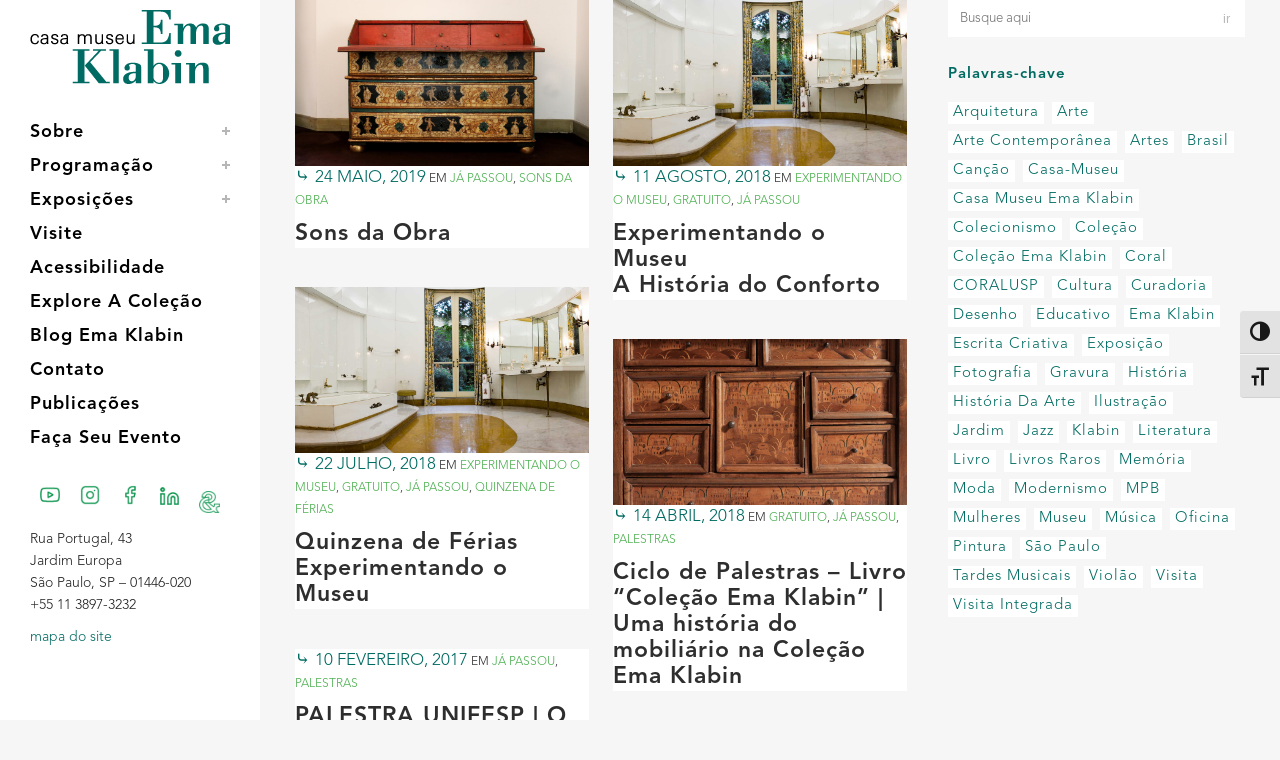

--- FILE ---
content_type: text/html; charset=UTF-8
request_url: https://emaklabin.org.br/tags/mobiliario
body_size: 18070
content:
<!DOCTYPE html>
<html lang="pt-BR">
<head>
	<meta charset="UTF-8" />
		
	<!-- Global site tag (gtag.js) - Google Analytics -->
<script async src="https://www.googletagmanager.com/gtag/js?id=UA-33452693-2"></script>
<script>
  window.dataLayer = window.dataLayer || [];
  function gtag(){dataLayer.push(arguments);}
  gtag('js', new Date());

  gtag('config', 'UA-33452693-2');
</script>

	
	<!-- Google Tag Manager -->
<script>(function(w,d,s,l,i){w[l]=w[l]||[];w[l].push({'gtm.start':
new Date().getTime(),event:'gtm.js'});var f=d.getElementsByTagName(s)[0],
j=d.createElement(s),dl=l!='dataLayer'?'&l='+l:'';j.async=true;j.src=
'https://www.googletagmanager.com/gtm.js?id='+i+dl;f.parentNode.insertBefore(j,f);
})(window,document,'script','dataLayer','GTM-NMFD2VP');</script>
<!-- End Google Tag Manager -->

    <!-- Chrome, Firefox OS and Opera COR DO NAVEGADOR -->
	<meta name="theme-color" content="#009045">

	<title>Arquivos mobiliário - Casa Museu Ema Klabin</title>
	
				<meta name="viewport" content="width=device-width,initial-scale=1,user-scalable=no">
		
	<link rel="profile" href="https://gmpg.org/xfn/11" />
	<link rel="pingback" href="https://emaklabin.org.br/site/xmlrpc.php" />
	<link rel="shortcut icon" type="image/x-icon" href="https://emaklabin.org.br/site/wp-content/uploads/2022/01/e-k-avatar-cor@inti.png">
	<link rel="apple-touch-icon" href="https://emaklabin.org.br/site/wp-content/uploads/2022/01/e-k-avatar-cor@inti.png"/>
	<script type="application/javascript">var QodeAjaxUrl = "https://emaklabin.org.br/site/wp-admin/admin-ajax.php"</script><meta name='robots' content='noindex, follow' />

	<!-- This site is optimized with the Yoast SEO plugin v26.6 - https://yoast.com/wordpress/plugins/seo/ -->
	<meta property="og:locale" content="pt_BR" />
	<meta property="og:type" content="article" />
	<meta property="og:title" content="Arquivos mobiliário - Casa Museu Ema Klabin" />
	<meta property="og:url" content="https://emaklabin.org.br/tags/mobiliario" />
	<meta property="og:site_name" content="Casa Museu Ema Klabin" />
	<meta property="og:image" content="https://emaklabin.org.br/site/wp-content/uploads/2017/06/Externa02-1.jpg" />
	<meta property="og:image:width" content="900" />
	<meta property="og:image:height" content="600" />
	<meta property="og:image:type" content="image/jpeg" />
	<meta name="twitter:card" content="summary_large_image" />
	<meta name="twitter:site" content="@emaklabin" />
	<script type="application/ld+json" class="yoast-schema-graph">{"@context":"https://schema.org","@graph":[{"@type":"CollectionPage","@id":"https://emaklabin.org.br/tags/mobiliario","url":"https://emaklabin.org.br/tags/mobiliario","name":"Arquivos mobiliário - Casa Museu Ema Klabin","isPartOf":{"@id":"https://emaklabin.org.br/#website"},"primaryImageOfPage":{"@id":"https://emaklabin.org.br/tags/mobiliario#primaryimage"},"image":{"@id":"https://emaklabin.org.br/tags/mobiliario#primaryimage"},"thumbnailUrl":"https://emaklabin.org.br/site/wp-content/uploads/2019/04/sons-da-obra_site.jpg","breadcrumb":{"@id":"https://emaklabin.org.br/tags/mobiliario#breadcrumb"},"inLanguage":"pt-BR"},{"@type":"ImageObject","inLanguage":"pt-BR","@id":"https://emaklabin.org.br/tags/mobiliario#primaryimage","url":"https://emaklabin.org.br/site/wp-content/uploads/2019/04/sons-da-obra_site.jpg","contentUrl":"https://emaklabin.org.br/site/wp-content/uploads/2019/04/sons-da-obra_site.jpg","width":1920,"height":1080,"caption":"intervenção sonora"},{"@type":"BreadcrumbList","@id":"https://emaklabin.org.br/tags/mobiliario#breadcrumb","itemListElement":[{"@type":"ListItem","position":1,"name":"Início","item":"https://emaklabin.org.br/"},{"@type":"ListItem","position":2,"name":"mobiliário"}]},{"@type":"WebSite","@id":"https://emaklabin.org.br/#website","url":"https://emaklabin.org.br/","name":"Casa Museu Ema Klabin","description":"35 séculos de Arte e Cultura","publisher":{"@id":"https://emaklabin.org.br/#organization"},"potentialAction":[{"@type":"SearchAction","target":{"@type":"EntryPoint","urlTemplate":"https://emaklabin.org.br/?s={search_term_string}"},"query-input":{"@type":"PropertyValueSpecification","valueRequired":true,"valueName":"search_term_string"}}],"inLanguage":"pt-BR"},{"@type":"Organization","@id":"https://emaklabin.org.br/#organization","name":"Casa-Museu Ema Klabin","url":"https://emaklabin.org.br/","logo":{"@type":"ImageObject","inLanguage":"pt-BR","@id":"https://emaklabin.org.br/#/schema/logo/image/","url":"https://emaklabin.org.br/site/wp-content/uploads/2017/04/logoverde-01.png","contentUrl":"https://emaklabin.org.br/site/wp-content/uploads/2017/04/logoverde-01.png","width":915,"height":656,"caption":"Casa-Museu Ema Klabin"},"image":{"@id":"https://emaklabin.org.br/#/schema/logo/image/"},"sameAs":["https://www.facebook.com/fundacaoemaklabin","https://x.com/emaklabin","https://www.instagram.com/emaklabin","https://www.linkedin.com/company/emaklabin","https://www.youtube.com/channel/UC9FBIZFjSOlRviuz_Dy1i2w","https://pt.wikipedia.org/wiki/Fundação_Cultural_Ema_Gordon_Klabin"]}]}</script>
	<!-- / Yoast SEO plugin. -->


<link rel='dns-prefetch' href='//maps.googleapis.com' />
<link rel='dns-prefetch' href='//www.googletagmanager.com' />
<link rel='dns-prefetch' href='//fonts.googleapis.com' />
<link rel='dns-prefetch' href='//use.typekit.net' />
<link rel="alternate" type="application/rss+xml" title="Feed para Casa Museu Ema Klabin &raquo;" href="https://emaklabin.org.br/feed" />
<link rel="alternate" type="application/rss+xml" title="Feed de comentários para Casa Museu Ema Klabin &raquo;" href="https://emaklabin.org.br/comments/feed" />
<link rel="alternate" type="application/rss+xml" title="Feed de tag para Casa Museu Ema Klabin &raquo; mobiliário" href="https://emaklabin.org.br/tags/mobiliario/feed" />
<style id='wp-img-auto-sizes-contain-inline-css' type='text/css'>
img:is([sizes=auto i],[sizes^="auto," i]){contain-intrinsic-size:3000px 1500px}
/*# sourceURL=wp-img-auto-sizes-contain-inline-css */
</style>

<link rel='stylesheet' id='layerslider-css' href='https://emaklabin.org.br/site/wp-content/plugins/LayerSlider/assets/static/layerslider/css/layerslider.css?ver=6.11.1' type='text/css' media='all' />
<style id='wp-emoji-styles-inline-css' type='text/css'>

	img.wp-smiley, img.emoji {
		display: inline !important;
		border: none !important;
		box-shadow: none !important;
		height: 1em !important;
		width: 1em !important;
		margin: 0 0.07em !important;
		vertical-align: -0.1em !important;
		background: none !important;
		padding: 0 !important;
	}
/*# sourceURL=wp-emoji-styles-inline-css */
</style>
<link rel='stylesheet' id='wp-block-library-css' href='https://emaklabin.org.br/site/wp-includes/css/dist/block-library/style.min.css?ver=6.9' type='text/css' media='all' />
<style id='wp-block-paragraph-inline-css' type='text/css'>
.is-small-text{font-size:.875em}.is-regular-text{font-size:1em}.is-large-text{font-size:2.25em}.is-larger-text{font-size:3em}.has-drop-cap:not(:focus):first-letter{float:left;font-size:8.4em;font-style:normal;font-weight:100;line-height:.68;margin:.05em .1em 0 0;text-transform:uppercase}body.rtl .has-drop-cap:not(:focus):first-letter{float:none;margin-left:.1em}p.has-drop-cap.has-background{overflow:hidden}:root :where(p.has-background){padding:1.25em 2.375em}:where(p.has-text-color:not(.has-link-color)) a{color:inherit}p.has-text-align-left[style*="writing-mode:vertical-lr"],p.has-text-align-right[style*="writing-mode:vertical-rl"]{rotate:180deg}
/*# sourceURL=https://emaklabin.org.br/site/wp-includes/blocks/paragraph/style.min.css */
</style>
<style id='global-styles-inline-css' type='text/css'>
:root{--wp--preset--aspect-ratio--square: 1;--wp--preset--aspect-ratio--4-3: 4/3;--wp--preset--aspect-ratio--3-4: 3/4;--wp--preset--aspect-ratio--3-2: 3/2;--wp--preset--aspect-ratio--2-3: 2/3;--wp--preset--aspect-ratio--16-9: 16/9;--wp--preset--aspect-ratio--9-16: 9/16;--wp--preset--color--black: #000000;--wp--preset--color--cyan-bluish-gray: #abb8c3;--wp--preset--color--white: #ffffff;--wp--preset--color--pale-pink: #f78da7;--wp--preset--color--vivid-red: #cf2e2e;--wp--preset--color--luminous-vivid-orange: #ff6900;--wp--preset--color--luminous-vivid-amber: #fcb900;--wp--preset--color--light-green-cyan: #7bdcb5;--wp--preset--color--vivid-green-cyan: #00d084;--wp--preset--color--pale-cyan-blue: #8ed1fc;--wp--preset--color--vivid-cyan-blue: #0693e3;--wp--preset--color--vivid-purple: #9b51e0;--wp--preset--gradient--vivid-cyan-blue-to-vivid-purple: linear-gradient(135deg,rgb(6,147,227) 0%,rgb(155,81,224) 100%);--wp--preset--gradient--light-green-cyan-to-vivid-green-cyan: linear-gradient(135deg,rgb(122,220,180) 0%,rgb(0,208,130) 100%);--wp--preset--gradient--luminous-vivid-amber-to-luminous-vivid-orange: linear-gradient(135deg,rgb(252,185,0) 0%,rgb(255,105,0) 100%);--wp--preset--gradient--luminous-vivid-orange-to-vivid-red: linear-gradient(135deg,rgb(255,105,0) 0%,rgb(207,46,46) 100%);--wp--preset--gradient--very-light-gray-to-cyan-bluish-gray: linear-gradient(135deg,rgb(238,238,238) 0%,rgb(169,184,195) 100%);--wp--preset--gradient--cool-to-warm-spectrum: linear-gradient(135deg,rgb(74,234,220) 0%,rgb(151,120,209) 20%,rgb(207,42,186) 40%,rgb(238,44,130) 60%,rgb(251,105,98) 80%,rgb(254,248,76) 100%);--wp--preset--gradient--blush-light-purple: linear-gradient(135deg,rgb(255,206,236) 0%,rgb(152,150,240) 100%);--wp--preset--gradient--blush-bordeaux: linear-gradient(135deg,rgb(254,205,165) 0%,rgb(254,45,45) 50%,rgb(107,0,62) 100%);--wp--preset--gradient--luminous-dusk: linear-gradient(135deg,rgb(255,203,112) 0%,rgb(199,81,192) 50%,rgb(65,88,208) 100%);--wp--preset--gradient--pale-ocean: linear-gradient(135deg,rgb(255,245,203) 0%,rgb(182,227,212) 50%,rgb(51,167,181) 100%);--wp--preset--gradient--electric-grass: linear-gradient(135deg,rgb(202,248,128) 0%,rgb(113,206,126) 100%);--wp--preset--gradient--midnight: linear-gradient(135deg,rgb(2,3,129) 0%,rgb(40,116,252) 100%);--wp--preset--font-size--small: 13px;--wp--preset--font-size--medium: 20px;--wp--preset--font-size--large: 36px;--wp--preset--font-size--x-large: 42px;--wp--preset--spacing--20: 0.44rem;--wp--preset--spacing--30: 0.67rem;--wp--preset--spacing--40: 1rem;--wp--preset--spacing--50: 1.5rem;--wp--preset--spacing--60: 2.25rem;--wp--preset--spacing--70: 3.38rem;--wp--preset--spacing--80: 5.06rem;--wp--preset--shadow--natural: 6px 6px 9px rgba(0, 0, 0, 0.2);--wp--preset--shadow--deep: 12px 12px 50px rgba(0, 0, 0, 0.4);--wp--preset--shadow--sharp: 6px 6px 0px rgba(0, 0, 0, 0.2);--wp--preset--shadow--outlined: 6px 6px 0px -3px rgb(255, 255, 255), 6px 6px rgb(0, 0, 0);--wp--preset--shadow--crisp: 6px 6px 0px rgb(0, 0, 0);}:where(.is-layout-flex){gap: 0.5em;}:where(.is-layout-grid){gap: 0.5em;}body .is-layout-flex{display: flex;}.is-layout-flex{flex-wrap: wrap;align-items: center;}.is-layout-flex > :is(*, div){margin: 0;}body .is-layout-grid{display: grid;}.is-layout-grid > :is(*, div){margin: 0;}:where(.wp-block-columns.is-layout-flex){gap: 2em;}:where(.wp-block-columns.is-layout-grid){gap: 2em;}:where(.wp-block-post-template.is-layout-flex){gap: 1.25em;}:where(.wp-block-post-template.is-layout-grid){gap: 1.25em;}.has-black-color{color: var(--wp--preset--color--black) !important;}.has-cyan-bluish-gray-color{color: var(--wp--preset--color--cyan-bluish-gray) !important;}.has-white-color{color: var(--wp--preset--color--white) !important;}.has-pale-pink-color{color: var(--wp--preset--color--pale-pink) !important;}.has-vivid-red-color{color: var(--wp--preset--color--vivid-red) !important;}.has-luminous-vivid-orange-color{color: var(--wp--preset--color--luminous-vivid-orange) !important;}.has-luminous-vivid-amber-color{color: var(--wp--preset--color--luminous-vivid-amber) !important;}.has-light-green-cyan-color{color: var(--wp--preset--color--light-green-cyan) !important;}.has-vivid-green-cyan-color{color: var(--wp--preset--color--vivid-green-cyan) !important;}.has-pale-cyan-blue-color{color: var(--wp--preset--color--pale-cyan-blue) !important;}.has-vivid-cyan-blue-color{color: var(--wp--preset--color--vivid-cyan-blue) !important;}.has-vivid-purple-color{color: var(--wp--preset--color--vivid-purple) !important;}.has-black-background-color{background-color: var(--wp--preset--color--black) !important;}.has-cyan-bluish-gray-background-color{background-color: var(--wp--preset--color--cyan-bluish-gray) !important;}.has-white-background-color{background-color: var(--wp--preset--color--white) !important;}.has-pale-pink-background-color{background-color: var(--wp--preset--color--pale-pink) !important;}.has-vivid-red-background-color{background-color: var(--wp--preset--color--vivid-red) !important;}.has-luminous-vivid-orange-background-color{background-color: var(--wp--preset--color--luminous-vivid-orange) !important;}.has-luminous-vivid-amber-background-color{background-color: var(--wp--preset--color--luminous-vivid-amber) !important;}.has-light-green-cyan-background-color{background-color: var(--wp--preset--color--light-green-cyan) !important;}.has-vivid-green-cyan-background-color{background-color: var(--wp--preset--color--vivid-green-cyan) !important;}.has-pale-cyan-blue-background-color{background-color: var(--wp--preset--color--pale-cyan-blue) !important;}.has-vivid-cyan-blue-background-color{background-color: var(--wp--preset--color--vivid-cyan-blue) !important;}.has-vivid-purple-background-color{background-color: var(--wp--preset--color--vivid-purple) !important;}.has-black-border-color{border-color: var(--wp--preset--color--black) !important;}.has-cyan-bluish-gray-border-color{border-color: var(--wp--preset--color--cyan-bluish-gray) !important;}.has-white-border-color{border-color: var(--wp--preset--color--white) !important;}.has-pale-pink-border-color{border-color: var(--wp--preset--color--pale-pink) !important;}.has-vivid-red-border-color{border-color: var(--wp--preset--color--vivid-red) !important;}.has-luminous-vivid-orange-border-color{border-color: var(--wp--preset--color--luminous-vivid-orange) !important;}.has-luminous-vivid-amber-border-color{border-color: var(--wp--preset--color--luminous-vivid-amber) !important;}.has-light-green-cyan-border-color{border-color: var(--wp--preset--color--light-green-cyan) !important;}.has-vivid-green-cyan-border-color{border-color: var(--wp--preset--color--vivid-green-cyan) !important;}.has-pale-cyan-blue-border-color{border-color: var(--wp--preset--color--pale-cyan-blue) !important;}.has-vivid-cyan-blue-border-color{border-color: var(--wp--preset--color--vivid-cyan-blue) !important;}.has-vivid-purple-border-color{border-color: var(--wp--preset--color--vivid-purple) !important;}.has-vivid-cyan-blue-to-vivid-purple-gradient-background{background: var(--wp--preset--gradient--vivid-cyan-blue-to-vivid-purple) !important;}.has-light-green-cyan-to-vivid-green-cyan-gradient-background{background: var(--wp--preset--gradient--light-green-cyan-to-vivid-green-cyan) !important;}.has-luminous-vivid-amber-to-luminous-vivid-orange-gradient-background{background: var(--wp--preset--gradient--luminous-vivid-amber-to-luminous-vivid-orange) !important;}.has-luminous-vivid-orange-to-vivid-red-gradient-background{background: var(--wp--preset--gradient--luminous-vivid-orange-to-vivid-red) !important;}.has-very-light-gray-to-cyan-bluish-gray-gradient-background{background: var(--wp--preset--gradient--very-light-gray-to-cyan-bluish-gray) !important;}.has-cool-to-warm-spectrum-gradient-background{background: var(--wp--preset--gradient--cool-to-warm-spectrum) !important;}.has-blush-light-purple-gradient-background{background: var(--wp--preset--gradient--blush-light-purple) !important;}.has-blush-bordeaux-gradient-background{background: var(--wp--preset--gradient--blush-bordeaux) !important;}.has-luminous-dusk-gradient-background{background: var(--wp--preset--gradient--luminous-dusk) !important;}.has-pale-ocean-gradient-background{background: var(--wp--preset--gradient--pale-ocean) !important;}.has-electric-grass-gradient-background{background: var(--wp--preset--gradient--electric-grass) !important;}.has-midnight-gradient-background{background: var(--wp--preset--gradient--midnight) !important;}.has-small-font-size{font-size: var(--wp--preset--font-size--small) !important;}.has-medium-font-size{font-size: var(--wp--preset--font-size--medium) !important;}.has-large-font-size{font-size: var(--wp--preset--font-size--large) !important;}.has-x-large-font-size{font-size: var(--wp--preset--font-size--x-large) !important;}
/*# sourceURL=global-styles-inline-css */
</style>

<style id='classic-theme-styles-inline-css' type='text/css'>
/*! This file is auto-generated */
.wp-block-button__link{color:#fff;background-color:#32373c;border-radius:9999px;box-shadow:none;text-decoration:none;padding:calc(.667em + 2px) calc(1.333em + 2px);font-size:1.125em}.wp-block-file__button{background:#32373c;color:#fff;text-decoration:none}
/*# sourceURL=/wp-includes/css/classic-themes.min.css */
</style>
<link rel='stylesheet' id='contact-form-7-css' href='https://emaklabin.org.br/site/wp-content/plugins/contact-form-7/includes/css/styles.css?ver=6.1.4' type='text/css' media='all' />
<style id='contact-form-7-inline-css' type='text/css'>
.wpcf7 .wpcf7-recaptcha iframe {margin-bottom: 0;}.wpcf7 .wpcf7-recaptcha[data-align="center"] > div {margin: 0 auto;}.wpcf7 .wpcf7-recaptcha[data-align="right"] > div {margin: 0 0 0 auto;}
/*# sourceURL=contact-form-7-inline-css */
</style>
<link rel='stylesheet' id='wpdm-fonticon-css' href='https://emaklabin.org.br/site/wp-content/plugins/download-manager/assets/wpdm-iconfont/css/wpdm-icons.css?ver=6.9' type='text/css' media='all' />
<link rel='stylesheet' id='wpdm-front-css' href='https://emaklabin.org.br/site/wp-content/plugins/download-manager/assets/css/front.min.css?ver=6.9' type='text/css' media='all' />
<link rel='stylesheet' id='emak_bodoni-css' href='https://fonts.googleapis.com/css2?family=Bodoni+Moda:ital,wght@0,400;0,600;0,700;1,400;1,700&#038;display=swap' type='text/css' media='all' />
<link rel='stylesheet' id='emak_haas-css' href='https://use.typekit.net/mrd0lai.css' type='text/css' media='all' />
<link rel='stylesheet' id='emak_shortcodes-css' href='https://emaklabin.org.br/site/wp-content/plugins/emak_plugin-1.0.0/src/shortcodes.css?ver=80135e0cc3c3313ae48daed130724b8a' type='text/css' media='all' />
<link rel='stylesheet' id='ui-font-css' href='https://emaklabin.org.br/site/wp-content/plugins/wp-accessibility/toolbar/fonts/css/a11y-toolbar.css?ver=2.2.6' type='text/css' media='all' />
<link rel='stylesheet' id='wpa-toolbar-css' href='https://emaklabin.org.br/site/wp-content/plugins/wp-accessibility/toolbar/css/a11y.css?ver=2.2.6' type='text/css' media='all' />
<link rel='stylesheet' id='ui-fontsize.css-css' href='https://emaklabin.org.br/site/wp-content/plugins/wp-accessibility/toolbar/css/a11y-fontsize.css?ver=2.2.6' type='text/css' media='all' />
<style id='ui-fontsize.css-inline-css' type='text/css'>
html { --wpa-font-size: clamp( 24px, 1.5rem, 36px ); --wpa-h1-size : clamp( 48px, 3rem, 72px ); --wpa-h2-size : clamp( 40px, 2.5rem, 60px ); --wpa-h3-size : clamp( 32px, 2rem, 48px ); --wpa-h4-size : clamp( 28px, 1.75rem, 42px ); --wpa-sub-list-size: 1.1em; --wpa-sub-sub-list-size: 1em; } 
/*# sourceURL=ui-fontsize.css-inline-css */
</style>
<link rel='stylesheet' id='wpa-style-css' href='https://emaklabin.org.br/site/wp-content/plugins/wp-accessibility/css/wpa-style.css?ver=2.2.6' type='text/css' media='all' />
<style id='wpa-style-inline-css' type='text/css'>

.wpa-hide-ltr#skiplinks a, .wpa-hide-ltr#skiplinks a:hover, .wpa-hide-ltr#skiplinks a:visited {
	
}
.wpa-hide-ltr#skiplinks a:active,  .wpa-hide-ltr#skiplinks a:focus {
	
}
	
		:focus { outline: 2px solid #009045!important; outline-offset: 2px !important; }
		:root { --admin-bar-top : 7px; }
/*# sourceURL=wpa-style-inline-css */
</style>
<link rel='stylesheet' id='default_style-css' href='https://emaklabin.org.br/site/wp-content/themes/bridge/style.css?ver=6.9' type='text/css' media='all' />
<link rel='stylesheet' id='qode_font_awesome-css' href='https://emaklabin.org.br/site/wp-content/themes/bridge/css/font-awesome/css/font-awesome.min.css?ver=6.9' type='text/css' media='all' />
<link rel='stylesheet' id='qode_font_elegant-css' href='https://emaklabin.org.br/site/wp-content/themes/bridge/css/elegant-icons/style.min.css?ver=6.9' type='text/css' media='all' />
<link rel='stylesheet' id='qode_linea_icons-css' href='https://emaklabin.org.br/site/wp-content/themes/bridge/css/linea-icons/style.css?ver=6.9' type='text/css' media='all' />
<link rel='stylesheet' id='qode_dripicons-css' href='https://emaklabin.org.br/site/wp-content/themes/bridge/css/dripicons/dripicons.css?ver=6.9' type='text/css' media='all' />
<link rel='stylesheet' id='stylesheet-css' href='https://emaklabin.org.br/site/wp-content/themes/bridge/css/stylesheet.min.css?ver=6.9' type='text/css' media='all' />
<link rel='stylesheet' id='qode_print-css' href='https://emaklabin.org.br/site/wp-content/themes/bridge/css/print.css?ver=6.9' type='text/css' media='all' />
<link rel='stylesheet' id='mac_stylesheet-css' href='https://emaklabin.org.br/site/wp-content/themes/bridge/css/mac_stylesheet.css?ver=6.9' type='text/css' media='all' />
<link rel='stylesheet' id='webkit-css' href='https://emaklabin.org.br/site/wp-content/themes/bridge/css/webkit_stylesheet.css?ver=6.9' type='text/css' media='all' />
<link rel='stylesheet' id='style_dynamic-css' href='https://emaklabin.org.br/site/wp-content/themes/bridge/css/style_dynamic.css?ver=1642627991' type='text/css' media='all' />
<link rel='stylesheet' id='responsive-css' href='https://emaklabin.org.br/site/wp-content/themes/bridge/css/responsive.min.css?ver=6.9' type='text/css' media='all' />
<link rel='stylesheet' id='style_dynamic_responsive-css' href='https://emaklabin.org.br/site/wp-content/themes/bridge/css/style_dynamic_responsive.css?ver=1642627991' type='text/css' media='all' />
<link rel='stylesheet' id='vertical_responsive-css' href='https://emaklabin.org.br/site/wp-content/themes/bridge/css/vertical_responsive.min.css?ver=6.9' type='text/css' media='all' />
<link rel='stylesheet' id='js_composer_front-css' href='https://emaklabin.org.br/site/wp-content/plugins/js_composer/assets/css/js_composer.min.css?ver=6.4.2' type='text/css' media='all' />
<link rel='stylesheet' id='custom_css-css' href='https://emaklabin.org.br/site/wp-content/themes/bridge/css/custom_css.css?ver=1642627991' type='text/css' media='all' />
<link rel='stylesheet' id='heateor_sss_frontend_css-css' href='https://emaklabin.org.br/site/wp-content/plugins/sassy-social-share/public/css/sassy-social-share-public.css?ver=3.3.79' type='text/css' media='all' />
<style id='heateor_sss_frontend_css-inline-css' type='text/css'>
.heateor_sss_button_instagram span.heateor_sss_svg,a.heateor_sss_instagram span.heateor_sss_svg{background:radial-gradient(circle at 30% 107%,#fdf497 0,#fdf497 5%,#fd5949 45%,#d6249f 60%,#285aeb 90%)}.heateor_sss_horizontal_sharing .heateor_sss_svg,.heateor_sss_standard_follow_icons_container .heateor_sss_svg{color:#fff;border-width:0px;border-style:solid;border-color:transparent}.heateor_sss_horizontal_sharing .heateorSssTCBackground{color:#666}.heateor_sss_horizontal_sharing span.heateor_sss_svg:hover,.heateor_sss_standard_follow_icons_container span.heateor_sss_svg:hover{border-color:transparent;}.heateor_sss_vertical_sharing span.heateor_sss_svg,.heateor_sss_floating_follow_icons_container span.heateor_sss_svg{color:#fff;border-width:0px;border-style:solid;border-color:transparent;}.heateor_sss_vertical_sharing .heateorSssTCBackground{color:#666;}.heateor_sss_vertical_sharing span.heateor_sss_svg:hover,.heateor_sss_floating_follow_icons_container span.heateor_sss_svg:hover{border-color:transparent;}@media screen and (max-width:783px) {.heateor_sss_vertical_sharing{display:none!important}}
/*# sourceURL=heateor_sss_frontend_css-inline-css */
</style>
<link rel='stylesheet' id='childstyle-css' href='https://emaklabin.org.br/site/wp-content/themes/bridge-child/style.css?ver=ver=1.1' type='text/css' media='all' />
<script type="text/javascript" src="https://emaklabin.org.br/site/wp-includes/js/jquery/jquery.min.js?ver=3.7.1" id="jquery-core-js"></script>
<script type="text/javascript" src="https://emaklabin.org.br/site/wp-includes/js/jquery/jquery-migrate.min.js?ver=3.4.1" id="jquery-migrate-js"></script>
<script type="text/javascript" src="https://emaklabin.org.br/site/wp-content/plugins/download-manager/assets/js/wpdm.min.js?ver=6.9" id="wpdm-frontend-js-js"></script>
<script type="text/javascript" id="wpdm-frontjs-js-extra">
/* <![CDATA[ */
var wpdm_url = {"home":"https://emaklabin.org.br/","site":"https://emaklabin.org.br/site/","ajax":"https://emaklabin.org.br/site/wp-admin/admin-ajax.php"};
var wpdm_js = {"spinner":"\u003Ci class=\"wpdm-icon wpdm-sun wpdm-spin\"\u003E\u003C/i\u003E","client_id":"e56dc700914a9d0a8699d80f68a87620"};
var wpdm_strings = {"pass_var":"Password Verified!","pass_var_q":"Please click following button to start download.","start_dl":"Start Download"};
//# sourceURL=wpdm-frontjs-js-extra
/* ]]> */
</script>
<script type="text/javascript" src="https://emaklabin.org.br/site/wp-content/plugins/download-manager/assets/js/front.min.js?ver=3.3.37" id="wpdm-frontjs-js"></script>

<!-- Snippet da etiqueta do Google (gtag.js) adicionado pelo Site Kit -->
<!-- Snippet do Google Análises adicionado pelo Site Kit -->
<script type="text/javascript" src="https://www.googletagmanager.com/gtag/js?id=GT-TW5MBMX" id="google_gtagjs-js" async></script>
<script type="text/javascript" id="google_gtagjs-js-after">
/* <![CDATA[ */
window.dataLayer = window.dataLayer || [];function gtag(){dataLayer.push(arguments);}
gtag("set","linker",{"domains":["emaklabin.org.br"]});
gtag("js", new Date());
gtag("set", "developer_id.dZTNiMT", true);
gtag("config", "GT-TW5MBMX");
//# sourceURL=google_gtagjs-js-after
/* ]]> */
</script>
<meta name="generator" content="Powered by LayerSlider 6.11.1 - Multi-Purpose, Responsive, Parallax, Mobile-Friendly Slider Plugin for WordPress." />
<!-- LayerSlider updates and docs at: https://layerslider.kreaturamedia.com -->
<link rel="https://api.w.org/" href="https://emaklabin.org.br/wp-json/" /><link rel="alternate" title="JSON" type="application/json" href="https://emaklabin.org.br/wp-json/wp/v2/tags/434" /><link rel="EditURI" type="application/rsd+xml" title="RSD" href="https://emaklabin.org.br/site/xmlrpc.php?rsd" />
<meta name="generator" content="WordPress 6.9" />
<meta name="generator" content="Site Kit by Google 1.168.0" /><meta name="generator" content="Powered by WPBakery Page Builder - drag and drop page builder for WordPress."/>
		<style type="text/css" id="wp-custom-css">
			.post-132661 .post_category a, .post-132826 .post_category a{
	background-color:#de0606!important;
}
.post-132661 div .post_info:before,
.post-132826 div .post_info:before{
	color:#de0606!important;
}		</style>
		<noscript><style> .wpb_animate_when_almost_visible { opacity: 1; }</style></noscript><meta name="generator" content="WordPress Download Manager 3.3.37" />
                <style>
        /* WPDM Link Template Styles */        </style>
                <style>

            :root {
                --color-primary: #4a8eff;
                --color-primary-rgb: 74, 142, 255;
                --color-primary-hover: #5998ff;
                --color-primary-active: #3281ff;
                --clr-sec: #6c757d;
                --clr-sec-rgb: 108, 117, 125;
                --clr-sec-hover: #6c757d;
                --clr-sec-active: #6c757d;
                --color-secondary: #6c757d;
                --color-secondary-rgb: 108, 117, 125;
                --color-secondary-hover: #6c757d;
                --color-secondary-active: #6c757d;
                --color-success: #018e11;
                --color-success-rgb: 1, 142, 17;
                --color-success-hover: #0aad01;
                --color-success-active: #0c8c01;
                --color-info: #2CA8FF;
                --color-info-rgb: 44, 168, 255;
                --color-info-hover: #2CA8FF;
                --color-info-active: #2CA8FF;
                --color-warning: #FFB236;
                --color-warning-rgb: 255, 178, 54;
                --color-warning-hover: #FFB236;
                --color-warning-active: #FFB236;
                --color-danger: #ff5062;
                --color-danger-rgb: 255, 80, 98;
                --color-danger-hover: #ff5062;
                --color-danger-active: #ff5062;
                --color-green: #30b570;
                --color-blue: #0073ff;
                --color-purple: #8557D3;
                --color-red: #ff5062;
                --color-muted: rgba(69, 89, 122, 0.6);
                --wpdm-font: "Sen", -apple-system, BlinkMacSystemFont, "Segoe UI", Roboto, Helvetica, Arial, sans-serif, "Apple Color Emoji", "Segoe UI Emoji", "Segoe UI Symbol";
            }

            .wpdm-download-link.btn.btn-primary {
                border-radius: 4px;
            }


        </style>
            
	<script type="application/ld+json">
    {
      "@context": "http://schema.org",
      "@type": "Museum",
      "url": "http://emaklabin.org.br/",
      "openingHours": "We Th Fr Sa Su 14:00-18:00",
      "address": "Rua Portugal, 43 – Jd. Europa, São Paulo – SP",
      "logo": "http://emaklabin.org.br/site/wp-content/uploads/2017/04/logoverde-01.png",
      "telephone": "+55 11 3897-3232",
      "sameAs": [
        "https://www.facebook.com/fundacaoemaklabin",
        "https://instagram.com/emaklabin",
        "https://twitter.com/emaklabin",
        "https://www.youtube.com/channel/UC9FBIZFjSOlRviuz_Dy1i2w"
      ]
    }
      </script>
    
</head>

<body class="archive tag tag-mobiliario tag-434 wp-theme-bridge wp-child-theme-bridge-child wpa-excerpt  vertical_menu_enabled qode-title-hidden side_area_uncovered_from_content qode-child-theme-ver-1.0.0 qode-theme-ver-16.7 qode-theme-bridge wpb-js-composer js-comp-ver-6.4.2 vc_responsive" itemscope itemtype="http://schema.org/WebPage">

<!-- Google Tag Manager (noscript) -->
<noscript><iframe src="https://www.googletagmanager.com/ns.html?id=GTM-NMFD2VP"
height="0" width="0" style="display:none;visibility:hidden"></iframe></noscript>
<!-- End Google Tag Manager (noscript) -->
    
    <!-- ANALYTICS FACEBOOK -->
<script>
  window.fbAsyncInit = function() {
    FB.init({
      appId      : '1896325513968101',
      xfbml      : true,
      version    : 'v2.10'
    });
    FB.AppEvents.logPageView();
  };
  (function(d, s, id){
     var js, fjs = d.getElementsByTagName(s)[0];
     if (d.getElementById(id)) {return;}
     js = d.createElement(s); js.id = id;
     js.src = "https://connect.facebook.net/pt_BR/sdk.js";
     fjs.parentNode.insertBefore(js, fjs);
   }(document, 'script', 'facebook-jssdk'));
</script>


	<div class="ajax_loader"><div class="ajax_loader_1"><div class="double_pulse"><div class="double-bounce1"></div><div class="double-bounce2"></div></div></div></div>
		<section class="side_menu right ">
				<a href="#" target="_self" class="close_side_menu"></a>
		</section>

<div class="wrapper">
	<div class="wrapper_inner">

    


	<aside class="vertical_menu_area with_scroll  " >
    <div class="vertical_menu_area_inner">
        
        <div class="vertical_area_background" ></div>
		<div class="vertical_logo_wrapper" >
	<div class="q_logo_vertical">
		<a itemprop="url" href="https://emaklabin.org.br/" >
             <img itemprop="image" class="normal" src="https://emaklabin.org.br/site/wp-content/uploads/2021/06/e-k-logo-site.png" alt="Logo"/> 			 <img itemprop="image" class="light" src="https://emaklabin.org.br/site/wp-content/uploads/2021/06/e-k-logo-site.png" alt="Logo"/> 			 <img itemprop="image" class="dark" src="https://emaklabin.org.br/site/wp-content/uploads/2021/06/e-k-logo-site.png" alt="Logo"/> 											</a>
	</div>
	</div>
        <nav class="vertical_menu dropdown_animation vertical_menu_toggle">
            <ul id="menu-novomenu" class=""><li id="nav-menu-item-131832" class="menu-item menu-item-type-custom menu-item-object-custom menu-item-has-children  has_sub narrow"><a href="/sobre" class=""><i class="menu_icon blank fa"></i><span>Sobre<span class="underline_dash"></span></span><span class="plus"></span></a>
<div class="second"><div class="inner"><ul>
	<li id="nav-menu-item-10640" class="menu-item menu-item-type-post_type menu-item-object-page "><a href="https://emaklabin.org.br/sobre" class=""><i class="menu_icon blank fa"></i><span>A casa museu</span><span class="plus"></span></a></li>
	<li id="nav-menu-item-131831" class="menu-item menu-item-type-post_type menu-item-object-page "><a href="https://emaklabin.org.br/expediente" class=""><i class="menu_icon blank fa"></i><span>Equipe</span><span class="plus"></span></a></li>
</ul></div></div>
</li>
<li id="nav-menu-item-10229" class="menu-item menu-item-type-post_type menu-item-object-page menu-item-has-children  has_sub narrow"><a href="https://emaklabin.org.br/programacao" class=""><i class="menu_icon blank fa"></i><span>Programação<span class="underline_dash"></span></span><span class="plus"></span></a>
<div class="second"><div class="inner"><ul>
	<li id="nav-menu-item-112805" class="menu-item menu-item-type-post_type menu-item-object-page "><a href="https://emaklabin.org.br/programacao" class=""><i class="menu_icon blank fa"></i><span>Em cartaz</span><span class="plus"></span></a></li>
	<li id="nav-menu-item-10891" class="menu-item menu-item-type-post_type menu-item-object-page "><a href="https://emaklabin.org.br/passado" class=""><i class="menu_icon blank fa"></i><span>Já passou</span><span class="plus"></span></a></li>
</ul></div></div>
</li>
<li id="nav-menu-item-110769" class="menu-item menu-item-type-post_type menu-item-object-page menu-item-has-children  has_sub narrow"><a href="https://emaklabin.org.br/exposicoes" class=""><i class="menu_icon blank fa"></i><span>Exposições<span class="underline_dash"></span></span><span class="plus"></span></a>
<div class="second"><div class="inner"><ul>
	<li id="nav-menu-item-112809" class="menu-item menu-item-type-post_type menu-item-object-page "><a href="https://emaklabin.org.br/exposicoes" class=""><i class="menu_icon blank fa"></i><span>Em cartaz</span><span class="plus"></span></a></li>
	<li id="nav-menu-item-110768" class="menu-item menu-item-type-post_type menu-item-object-page "><a href="https://emaklabin.org.br/exposicoes-passadas" class=""><i class="menu_icon blank fa"></i><span>Já passou</span><span class="plus"></span></a></li>
</ul></div></div>
</li>
<li id="nav-menu-item-161387" class="menu-item menu-item-type-post_type menu-item-object-page  narrow"><a href="https://emaklabin.org.br/visite-a-casa-museu" class=""><i class="menu_icon blank fa"></i><span>Visite<span class="underline_dash"></span></span><span class="plus"></span></a></li>
<li id="nav-menu-item-159585" class="menu-item menu-item-type-post_type menu-item-object-page  narrow"><a href="https://emaklabin.org.br/acessibilidade" class=""><i class="menu_icon blank fa"></i><span>Acessibilidade<span class="underline_dash"></span></span><span class="plus"></span></a></li>
<li id="nav-menu-item-128908" class="menu-item menu-item-type-custom menu-item-object-custom  narrow"><a href="https://emaklabin.org.br/explore/?utm_source=emaklabin-org-br&amp;utm_medium=click-menu&amp;utm_campaign=menu-principal-emaklabin-org-br" class=""><i class="menu_icon blank fa"></i><span>Explore a Coleção<span class="underline_dash"></span></span><span class="plus"></span></a></li>
<li id="nav-menu-item-123985" class="menu-item menu-item-type-post_type menu-item-object-page  narrow"><a href="https://emaklabin.org.br/blog" class=""><i class="menu_icon blank fa"></i><span>Blog Ema Klabin<span class="underline_dash"></span></span><span class="plus"></span></a></li>
<li id="nav-menu-item-10148" class="menu-item menu-item-type-post_type menu-item-object-page  narrow"><a href="https://emaklabin.org.br/contato" class=""><i class="menu_icon blank fa"></i><span>Contato<span class="underline_dash"></span></span><span class="plus"></span></a></li>
<li id="nav-menu-item-113251" class="menu-item menu-item-type-post_type menu-item-object-page  narrow"><a href="https://emaklabin.org.br/downloads" class=""><i class="menu_icon blank fa"></i><span>Publicações<span class="underline_dash"></span></span><span class="plus"></span></a></li>
<li id="nav-menu-item-10169" class="menu-item menu-item-type-post_type menu-item-object-page  narrow"></li>
<li id="nav-menu-item-10001" class="menu-item menu-item-type-post_type menu-item-object-page  narrow"><a href="https://emaklabin.org.br/eventos" class=""><i class="menu_icon blank fa"></i><span>Faça seu evento<span class="underline_dash"></span></span><span class="plus"></span></a></li>
</ul>        </nav>
        <div class="vertical_menu_area_widget_holder">
            <div id="text-20" class="widget widget_text">			<div class="textwidget"><table style="width: 100%;">
<tbody>
<tr>
<td><a href="https://youtube.com/EmaKlabin/"><img decoding="async" class="alignnone" src="https://emaklabin.org.br/site/wp-content/uploads/2020/08/youtube.png" /></a></td>
<td><a href="https://www.instagram.com/emaklabin/"><img decoding="async" class="alignnone" src="https://emaklabin.org.br/site/wp-content/uploads/2020/08/instagram.png" /></a></td>
<td><a href="https://www.facebook.com/emaklabin"><img decoding="async" class="alignnone" src="https://emaklabin.org.br/site/wp-content/uploads/2020/08/facebook.png" /></a></td>
<td><a href="https://linkedin.com/company/emaklabin"><img decoding="async" class="alignnone" src="https://emaklabin.org.br/site/wp-content/uploads/2020/11/linkedin.png" /></a></td>
<td>
<div class="wp-block-image"><a href="https://artsandculture.google.com/partner/emaklabin"><img decoding="async" class="wpa-warning wpa-image-missing-alt alignnone wp-image-160107" src="https://emaklabin.org.br/site/wp-content/uploads/2025/06/logo-gac-2.png" alt="" width="23" height="24" data-warning="Missing alt text" /></a></div>
</td>
</tr>
</tbody>
</table>
<p class="rodape-sidebar-menu">Rua Portugal, 43<br />
Jardim Europa<br />
São Paulo, SP &#8211; 01446-020<br />
+55 11 3897-3232</p>
<p class="rodape-sidebar-menu"><a href="https://emaklabin.org.br/sitemap.xml">mapa do site</a></p>
</div>
		</div>        </div>
    </div>
</aside>

<header class="page_header   fixed   ">
    <div class="header_inner clearfix">
        <div class="header_bottom clearfix" style='' >
			                        <div class="header_inner_left">
								<div class="mobile_menu_button">
		<span>
			<i class="qode_icon_font_awesome fa fa-bars " ></i>		</span>
	</div>
							<div class="logo_wrapper" >
	<div class="q_logo">
		<a itemprop="url" href="https://emaklabin.org.br/" >
             <img itemprop="image" class="normal" src="https://emaklabin.org.br/site/wp-content/uploads/2021/06/e-k-logo-site.png" alt="Logo"/> 			 <img itemprop="image" class="light" src="https://emaklabin.org.br/site/wp-content/uploads/2021/06/e-k-logo-site.png" alt="Logo"/> 			 <img itemprop="image" class="dark" src="https://emaklabin.org.br/site/wp-content/uploads/2021/06/e-k-logo-site.png" alt="Logo"/> 			 <img itemprop="image" class="sticky" src="https://emaklabin.org.br/site/wp-content/uploads/2021/06/e-k-logo-site.png" alt="Logo"/> 			 <img itemprop="image" class="mobile" src="https://emaklabin.org.br/site/wp-content/uploads/2021/06/le-k-logoHor-2.png" alt="Logo"/> 					</a>
	</div>
	</div>                        </div>
						        <nav class="mobile_menu">
	<ul id="menu-novomenu-1" class=""><li id="mobile-menu-item-131832" class="menu-item menu-item-type-custom menu-item-object-custom menu-item-has-children  has_sub"><a href="/sobre" class=""><span>Sobre</span></a><span class="mobile_arrow"><i class="fa fa-angle-right"></i><i class="fa fa-angle-down"></i></span>
<ul class="sub_menu">
	<li id="mobile-menu-item-10640" class="menu-item menu-item-type-post_type menu-item-object-page "><a href="https://emaklabin.org.br/sobre" class=""><span>A casa museu</span></a><span class="mobile_arrow"><i class="fa fa-angle-right"></i><i class="fa fa-angle-down"></i></span></li>
	<li id="mobile-menu-item-131831" class="menu-item menu-item-type-post_type menu-item-object-page "><a href="https://emaklabin.org.br/expediente" class=""><span>Equipe</span></a><span class="mobile_arrow"><i class="fa fa-angle-right"></i><i class="fa fa-angle-down"></i></span></li>
</ul>
</li>
<li id="mobile-menu-item-10229" class="menu-item menu-item-type-post_type menu-item-object-page menu-item-has-children  has_sub"><a href="https://emaklabin.org.br/programacao" class=""><span>Programação</span></a><span class="mobile_arrow"><i class="fa fa-angle-right"></i><i class="fa fa-angle-down"></i></span>
<ul class="sub_menu">
	<li id="mobile-menu-item-112805" class="menu-item menu-item-type-post_type menu-item-object-page "><a href="https://emaklabin.org.br/programacao" class=""><span>Em cartaz</span></a><span class="mobile_arrow"><i class="fa fa-angle-right"></i><i class="fa fa-angle-down"></i></span></li>
	<li id="mobile-menu-item-10891" class="menu-item menu-item-type-post_type menu-item-object-page "><a href="https://emaklabin.org.br/passado" class=""><span>Já passou</span></a><span class="mobile_arrow"><i class="fa fa-angle-right"></i><i class="fa fa-angle-down"></i></span></li>
</ul>
</li>
<li id="mobile-menu-item-110769" class="menu-item menu-item-type-post_type menu-item-object-page menu-item-has-children  has_sub"><a href="https://emaklabin.org.br/exposicoes" class=""><span>Exposições</span></a><span class="mobile_arrow"><i class="fa fa-angle-right"></i><i class="fa fa-angle-down"></i></span>
<ul class="sub_menu">
	<li id="mobile-menu-item-112809" class="menu-item menu-item-type-post_type menu-item-object-page "><a href="https://emaklabin.org.br/exposicoes" class=""><span>Em cartaz</span></a><span class="mobile_arrow"><i class="fa fa-angle-right"></i><i class="fa fa-angle-down"></i></span></li>
	<li id="mobile-menu-item-110768" class="menu-item menu-item-type-post_type menu-item-object-page "><a href="https://emaklabin.org.br/exposicoes-passadas" class=""><span>Já passou</span></a><span class="mobile_arrow"><i class="fa fa-angle-right"></i><i class="fa fa-angle-down"></i></span></li>
</ul>
</li>
<li id="mobile-menu-item-161387" class="menu-item menu-item-type-post_type menu-item-object-page "><a href="https://emaklabin.org.br/visite-a-casa-museu" class=""><span>Visite</span></a><span class="mobile_arrow"><i class="fa fa-angle-right"></i><i class="fa fa-angle-down"></i></span></li>
<li id="mobile-menu-item-159585" class="menu-item menu-item-type-post_type menu-item-object-page "><a href="https://emaklabin.org.br/acessibilidade" class=""><span>Acessibilidade</span></a><span class="mobile_arrow"><i class="fa fa-angle-right"></i><i class="fa fa-angle-down"></i></span></li>
<li id="mobile-menu-item-128908" class="menu-item menu-item-type-custom menu-item-object-custom "><a href="https://emaklabin.org.br/explore/?utm_source=emaklabin-org-br&amp;utm_medium=click-menu&amp;utm_campaign=menu-principal-emaklabin-org-br" class=""><span>Explore a Coleção</span></a><span class="mobile_arrow"><i class="fa fa-angle-right"></i><i class="fa fa-angle-down"></i></span></li>
<li id="mobile-menu-item-123985" class="menu-item menu-item-type-post_type menu-item-object-page "><a href="https://emaklabin.org.br/blog" class=""><span>Blog Ema Klabin</span></a><span class="mobile_arrow"><i class="fa fa-angle-right"></i><i class="fa fa-angle-down"></i></span></li>
<li id="mobile-menu-item-10148" class="menu-item menu-item-type-post_type menu-item-object-page "><a href="https://emaklabin.org.br/contato" class=""><span>Contato</span></a><span class="mobile_arrow"><i class="fa fa-angle-right"></i><i class="fa fa-angle-down"></i></span></li>
<li id="mobile-menu-item-113251" class="menu-item menu-item-type-post_type menu-item-object-page "><a href="https://emaklabin.org.br/downloads" class=""><span>Publicações</span></a><span class="mobile_arrow"><i class="fa fa-angle-right"></i><i class="fa fa-angle-down"></i></span></li>
<li id="mobile-menu-item-10169" class="menu-item menu-item-type-post_type menu-item-object-page "></li>
<li id="mobile-menu-item-10001" class="menu-item menu-item-type-post_type menu-item-object-page "><a href="https://emaklabin.org.br/eventos" class=""><span>Faça seu evento</span></a><span class="mobile_arrow"><i class="fa fa-angle-right"></i><i class="fa fa-angle-down"></i></span></li>
</ul></nav>        </div>
    </div>
</header>
	<a id="back_to_top" href="#">
        <span class="fa-stack">
            <i class="qode_icon_font_awesome fa fa-arrow-up " ></i>        </span>
	</a>
	
	
    
    <div class="content content_top_margin">
        <div class="content_inner  ">
    
	
				<div class="container">
            			<div class="container_inner default_template_holder clearfix">
									<div class="two_columns_66_33 background_color_sidebar grid2 clearfix">
						<div class="column1">
							<div class="column_inner">
								<div class="blog_holder blog_pinterest masonry_infinite_scroll">

			<div class="blog_holder_grid_sizer"></div>
		<div class="blog_holder_grid_gutter"></div>
						<article id="post-126546" class="post-126546 post type-post status-publish format-standard has-post-thumbnail category-passado category-sons-da-obra tag-emesp tag-linguagem tag-mobiliario tag-musical tag-objeto-artistico tag-obra tag-sons tag-trilha-sonora">
			    <div class="post_image">
        <a itemprop="url" href="https://emaklabin.org.br/sons-da-obra/intervencao-sonora" title="Sons da Obra">
            <img width="1920" height="1080" src="https://emaklabin.org.br/site/wp-content/uploads/2019/04/sons-da-obra_site.jpg" class="attachment-full size-full wp-post-image" alt="intervenção sonora" decoding="async" fetchpriority="high" srcset="https://emaklabin.org.br/site/wp-content/uploads/2019/04/sons-da-obra_site.jpg 1920w, https://emaklabin.org.br/site/wp-content/uploads/2019/04/sons-da-obra_site-300x169.jpg 300w, https://emaklabin.org.br/site/wp-content/uploads/2019/04/sons-da-obra_site-768x432.jpg 768w, https://emaklabin.org.br/site/wp-content/uploads/2019/04/sons-da-obra_site-1024x576.jpg 1024w, https://emaklabin.org.br/site/wp-content/uploads/2019/04/sons-da-obra_site-700x394.jpg 700w, https://emaklabin.org.br/site/wp-content/uploads/2019/04/sons-da-obra_site-539x303.jpg 539w" sizes="(max-width: 1920px) 100vw, 1920px" />        </a>
    </div>
            <div class="post_text">
    <div class="post_text_inner">
        <div class="post_info">
            <span itemprop="dateCreated" class="time entry_date updated">24 maio, 2019<meta itemprop="interactionCount" content="UserComments: 0"/></span>
            em <a href="https://emaklabin.org.br/categorias/passado" rel="category tag">Já passou</a>, <a href="https://emaklabin.org.br/categorias/sons-da-obra" rel="category tag">Sons da Obra</a>                    </div>
        <h5 itemprop="name" class="entry_title"><a itemprop="url" href="https://emaklabin.org.br/sons-da-obra/intervencao-sonora" target="_self" title="Sons da Obra">Sons da Obra</a></h5>
    </div>
</div>		</article>
		

					<article id="post-124761" class="post-124761 post type-post status-publish format-standard has-post-thumbnail category-experimentando-o-museu category-gratuito category-passado tag-arquitetura tag-artes-decorativas tag-conforto tag-cuidado tag-excesso tag-experimentacao tag-forma tag-funcao tag-luxo tag-memoria tag-mobiliario tag-modernismo tag-museu tag-racionalismo tag-sensacoes">
			    <div class="post_image">
        <a itemprop="url" href="https://emaklabin.org.br/experimentando-o-museu/a-historia-do-conforto" title="Experimentando o MuseuA História do Conforto">
            <img width="1920" height="1080" src="https://emaklabin.org.br/site/wp-content/uploads/2018/08/Exp-Museu-2-Erick-Diniz-Educativo-Ema-Klabin_site.jpg" class="attachment-full size-full wp-post-image" alt="História do Conforto" decoding="async" srcset="https://emaklabin.org.br/site/wp-content/uploads/2018/08/Exp-Museu-2-Erick-Diniz-Educativo-Ema-Klabin_site.jpg 1920w, https://emaklabin.org.br/site/wp-content/uploads/2018/08/Exp-Museu-2-Erick-Diniz-Educativo-Ema-Klabin_site-300x169.jpg 300w, https://emaklabin.org.br/site/wp-content/uploads/2018/08/Exp-Museu-2-Erick-Diniz-Educativo-Ema-Klabin_site-768x432.jpg 768w, https://emaklabin.org.br/site/wp-content/uploads/2018/08/Exp-Museu-2-Erick-Diniz-Educativo-Ema-Klabin_site-1024x576.jpg 1024w, https://emaklabin.org.br/site/wp-content/uploads/2018/08/Exp-Museu-2-Erick-Diniz-Educativo-Ema-Klabin_site-700x394.jpg 700w, https://emaklabin.org.br/site/wp-content/uploads/2018/08/Exp-Museu-2-Erick-Diniz-Educativo-Ema-Klabin_site-539x303.jpg 539w" sizes="(max-width: 1920px) 100vw, 1920px" />        </a>
    </div>
            <div class="post_text">
    <div class="post_text_inner">
        <div class="post_info">
            <span itemprop="dateCreated" class="time entry_date updated">11 agosto, 2018<meta itemprop="interactionCount" content="UserComments: 0"/></span>
            em <a href="https://emaklabin.org.br/categorias/experimentando-o-museu" rel="category tag">Experimentando o Museu</a>, <a href="https://emaklabin.org.br/categorias/gratuito" rel="category tag">Gratuito</a>, <a href="https://emaklabin.org.br/categorias/passado" rel="category tag">Já passou</a>                    </div>
        <h5 itemprop="name" class="entry_title"><a itemprop="url" href="https://emaklabin.org.br/experimentando-o-museu/a-historia-do-conforto" target="_self" title="Experimentando o MuseuA História do Conforto">Experimentando o Museu<br>A História do Conforto</a></h5>
    </div>
</div>		</article>
		

					<article id="post-124347" class="post-124347 post type-post status-publish format-standard has-post-thumbnail category-experimentando-o-museu category-gratuito category-passado category-quinzena-de-ferias tag-arquitetura tag-artes-decorativas tag-conforto tag-cuidado tag-excesso tag-experimentacao tag-forma tag-funcao tag-luxo tag-memoria tag-mobiliario tag-modernismo tag-museu tag-racionalismo tag-sensacoes">
			    <div class="post_image">
        <a itemprop="url" href="https://emaklabin.org.br/quinzena-de-ferias/historia-do-conforto" title="Quinzena de FériasExperimentando o Museu">
            <img width="1920" height="1080" src="https://emaklabin.org.br/site/wp-content/uploads/2018/07/Exp-Museu-2-Erick-Diniz-Educativo-Ema-Klabin_site.jpg" class="attachment-full size-full wp-post-image" alt="História do Conforto" decoding="async" srcset="https://emaklabin.org.br/site/wp-content/uploads/2018/07/Exp-Museu-2-Erick-Diniz-Educativo-Ema-Klabin_site.jpg 1920w, https://emaklabin.org.br/site/wp-content/uploads/2018/07/Exp-Museu-2-Erick-Diniz-Educativo-Ema-Klabin_site-300x169.jpg 300w, https://emaklabin.org.br/site/wp-content/uploads/2018/07/Exp-Museu-2-Erick-Diniz-Educativo-Ema-Klabin_site-768x432.jpg 768w, https://emaklabin.org.br/site/wp-content/uploads/2018/07/Exp-Museu-2-Erick-Diniz-Educativo-Ema-Klabin_site-1024x576.jpg 1024w, https://emaklabin.org.br/site/wp-content/uploads/2018/07/Exp-Museu-2-Erick-Diniz-Educativo-Ema-Klabin_site-700x394.jpg 700w, https://emaklabin.org.br/site/wp-content/uploads/2018/07/Exp-Museu-2-Erick-Diniz-Educativo-Ema-Klabin_site-539x303.jpg 539w" sizes="(max-width: 1920px) 100vw, 1920px" />        </a>
    </div>
            <div class="post_text">
    <div class="post_text_inner">
        <div class="post_info">
            <span itemprop="dateCreated" class="time entry_date updated">22 julho, 2018<meta itemprop="interactionCount" content="UserComments: 0"/></span>
            em <a href="https://emaklabin.org.br/categorias/experimentando-o-museu" rel="category tag">Experimentando o Museu</a>, <a href="https://emaklabin.org.br/categorias/gratuito" rel="category tag">Gratuito</a>, <a href="https://emaklabin.org.br/categorias/passado" rel="category tag">Já passou</a>, <a href="https://emaklabin.org.br/categorias/quinzena-de-ferias" rel="category tag">Quinzena de Férias</a>                    </div>
        <h5 itemprop="name" class="entry_title"><a itemprop="url" href="https://emaklabin.org.br/quinzena-de-ferias/historia-do-conforto" target="_self" title="Quinzena de FériasExperimentando o Museu">Quinzena de Férias<br>Experimentando o Museu</a></h5>
    </div>
</div>		</article>
		

					<article id="post-122598" class="post-122598 post type-post status-publish format-standard has-post-thumbnail category-gratuito category-passado category-palestras tag-cassoni tag-colecao-de-moveis tag-contadores-holandes tag-exposicao-de-moveis tag-funcoes-do-mobiliario tag-giuseppe-maggiolini tag-incrustracoes-em-marfim tag-interiores tag-mobiliario tag-moveis-luso-brasileiro tag-pernas-em-cabriole">
			    <div class="post_image">
        <a itemprop="url" href="https://emaklabin.org.br/palestras/uma-historia-do-mobiliario-na-colecao-ema-klabin" title="Ciclo de Palestras &#8211; Livro &#8220;Coleção Ema Klabin&#8221; | Uma história do mobiliário na Coleção Ema Klabin">
            <img width="1920" height="1080" src="https://emaklabin.org.br/site/wp-content/uploads/2018/04/Palestra-Uma-história-do-mobiliário-Angela-Brandao-Foto-Henrique-Luz-Bruna-Araujo.jpg" class="attachment-full size-full wp-post-image" alt="História do Mobiliário" decoding="async" loading="lazy" srcset="https://emaklabin.org.br/site/wp-content/uploads/2018/04/Palestra-Uma-história-do-mobiliário-Angela-Brandao-Foto-Henrique-Luz-Bruna-Araujo.jpg 1920w, https://emaklabin.org.br/site/wp-content/uploads/2018/04/Palestra-Uma-história-do-mobiliário-Angela-Brandao-Foto-Henrique-Luz-Bruna-Araujo-300x169.jpg 300w, https://emaklabin.org.br/site/wp-content/uploads/2018/04/Palestra-Uma-história-do-mobiliário-Angela-Brandao-Foto-Henrique-Luz-Bruna-Araujo-768x432.jpg 768w, https://emaklabin.org.br/site/wp-content/uploads/2018/04/Palestra-Uma-história-do-mobiliário-Angela-Brandao-Foto-Henrique-Luz-Bruna-Araujo-1024x576.jpg 1024w, https://emaklabin.org.br/site/wp-content/uploads/2018/04/Palestra-Uma-história-do-mobiliário-Angela-Brandao-Foto-Henrique-Luz-Bruna-Araujo-700x394.jpg 700w, https://emaklabin.org.br/site/wp-content/uploads/2018/04/Palestra-Uma-história-do-mobiliário-Angela-Brandao-Foto-Henrique-Luz-Bruna-Araujo-539x303.jpg 539w" sizes="auto, (max-width: 1920px) 100vw, 1920px" />        </a>
    </div>
            <div class="post_text">
    <div class="post_text_inner">
        <div class="post_info">
            <span itemprop="dateCreated" class="time entry_date updated">14 abril, 2018<meta itemprop="interactionCount" content="UserComments: 0"/></span>
            em <a href="https://emaklabin.org.br/categorias/gratuito" rel="category tag">Gratuito</a>, <a href="https://emaklabin.org.br/categorias/passado" rel="category tag">Já passou</a>, <a href="https://emaklabin.org.br/categorias/palestras" rel="category tag">Palestras</a>                    </div>
        <h5 itemprop="name" class="entry_title"><a itemprop="url" href="https://emaklabin.org.br/palestras/uma-historia-do-mobiliario-na-colecao-ema-klabin" target="_self" title="Ciclo de Palestras &#8211; Livro &#8220;Coleção Ema Klabin&#8221; | Uma história do mobiliário na Coleção Ema Klabin">Ciclo de Palestras &#8211; Livro &#8220;Coleção Ema Klabin&#8221; | Uma história do mobiliário na Coleção Ema Klabin</a></h5>
    </div>
</div>		</article>
		

					<article id="post-10093" class="post-10093 post type-post status-publish format-standard has-post-thumbnail category-passado category-palestras tag-asia tag-ceramicas tag-circulacao-artistica tag-historia-da-arte tag-intercambio-cultural tag-mobiliario tag-tradicoes-locais">
			    <div class="post_image">
        <a itemprop="url" href="https://emaklabin.org.br/palestras/o-novo-mundo-descobre-asia" title="PALESTRA UNIFESP | O Novo Mundo Descobre a Ásia | Flávia Galli Tatsch | Sábado, 27/05 às 11h | Entrada Gratuita">
                    </a>
    </div>
            <div class="post_text">
    <div class="post_text_inner">
        <div class="post_info">
            <span itemprop="dateCreated" class="time entry_date updated">10 fevereiro, 2017<meta itemprop="interactionCount" content="UserComments: 0"/></span>
            em <a href="https://emaklabin.org.br/categorias/passado" rel="category tag">Já passou</a>, <a href="https://emaklabin.org.br/categorias/palestras" rel="category tag">Palestras</a>                    </div>
        <h5 itemprop="name" class="entry_title"><a itemprop="url" href="https://emaklabin.org.br/palestras/o-novo-mundo-descobre-asia" target="_self" title="PALESTRA UNIFESP | O Novo Mundo Descobre a Ásia | Flávia Galli Tatsch | Sábado, 27/05 às 11h | Entrada Gratuita">PALESTRA UNIFESP | O Novo Mundo Descobre a Ásia | Flávia Galli Tatsch | Sábado, 27/05 às 11h | Entrada Gratuita</a></h5>
    </div>
</div>		</article>
		

			</div>
		<div class="blog_infinite_scroll_button"><span rel="1"></span></div>
								</div>
						</div>
						<div class="column2">
								<div class="column_inner">
		<aside class="sidebar">
							
			<div id="search-3" class="widget widget_search posts_holder"><form role="search" method="get" id="searchform" action="https://emaklabin.org.br/">
    <div><label class="screen-reader-text" for="s"></i></label>
        <input type="text" value="" placeholder="Busque aqui" name="s" id="s" />
        <input type="submit" id="searchsubmit" value="ir" />
    </div>
</form></div><div id="tag_cloud-4" class="widget widget_tag_cloud posts_holder"><h5>Palavras-chave</h5><div class="tagcloud"><a href="https://emaklabin.org.br/tags/arquitetura" class="tag-cloud-link tag-link-660 tag-link-position-1" style="font-size: 10.692307692308pt;" aria-label="arquitetura (16 itens)">arquitetura</a>
<a href="https://emaklabin.org.br/tags/arte" class="tag-cloud-link tag-link-62 tag-link-position-2" style="font-size: 15.897435897436pt;" aria-label="arte (32 itens)">arte</a>
<a href="https://emaklabin.org.br/tags/arte-contemporanea" class="tag-cloud-link tag-link-63 tag-link-position-3" style="font-size: 17.333333333333pt;" aria-label="Arte contemporânea (39 itens)">Arte contemporânea</a>
<a href="https://emaklabin.org.br/tags/artes" class="tag-cloud-link tag-link-412 tag-link-position-4" style="font-size: 11.948717948718pt;" aria-label="Artes (19 itens)">Artes</a>
<a href="https://emaklabin.org.br/tags/brasil" class="tag-cloud-link tag-link-388 tag-link-position-5" style="font-size: 11.589743589744pt;" aria-label="Brasil (18 itens)">Brasil</a>
<a href="https://emaklabin.org.br/tags/cancao" class="tag-cloud-link tag-link-169 tag-link-position-6" style="font-size: 8.5384615384615pt;" aria-label="Canção (12 itens)">Canção</a>
<a href="https://emaklabin.org.br/tags/casa-museu" class="tag-cloud-link tag-link-673 tag-link-position-7" style="font-size: 12.666666666667pt;" aria-label="casa-museu (21 itens)">casa-museu</a>
<a href="https://emaklabin.org.br/tags/casa-museu-ema-klabin" class="tag-cloud-link tag-link-1916 tag-link-position-8" style="font-size: 8pt;" aria-label="casa museu ema klabin (11 itens)">casa museu ema klabin</a>
<a href="https://emaklabin.org.br/tags/colecionismo" class="tag-cloud-link tag-link-174 tag-link-position-9" style="font-size: 13.923076923077pt;" aria-label="colecionismo (25 itens)">colecionismo</a>
<a href="https://emaklabin.org.br/tags/colecao" class="tag-cloud-link tag-link-352 tag-link-position-10" style="font-size: 11.230769230769pt;" aria-label="coleção (17 itens)">coleção</a>
<a href="https://emaklabin.org.br/tags/colecao-ema-klabin" class="tag-cloud-link tag-link-573 tag-link-position-11" style="font-size: 8pt;" aria-label="coleção Ema Klabin (11 itens)">coleção Ema Klabin</a>
<a href="https://emaklabin.org.br/tags/coral" class="tag-cloud-link tag-link-468 tag-link-position-12" style="font-size: 9.2564102564103pt;" aria-label="Coral (13 itens)">Coral</a>
<a href="https://emaklabin.org.br/tags/coralusp" class="tag-cloud-link tag-link-470 tag-link-position-13" style="font-size: 8pt;" aria-label="CORALUSP (11 itens)">CORALUSP</a>
<a href="https://emaklabin.org.br/tags/cultura" class="tag-cloud-link tag-link-438 tag-link-position-14" style="font-size: 8pt;" aria-label="Cultura (11 itens)">Cultura</a>
<a href="https://emaklabin.org.br/tags/curadoria" class="tag-cloud-link tag-link-175 tag-link-position-15" style="font-size: 11.230769230769pt;" aria-label="curadoria (17 itens)">curadoria</a>
<a href="https://emaklabin.org.br/tags/desenho" class="tag-cloud-link tag-link-84 tag-link-position-16" style="font-size: 11.589743589744pt;" aria-label="Desenho (18 itens)">Desenho</a>
<a href="https://emaklabin.org.br/tags/educativo" class="tag-cloud-link tag-link-735 tag-link-position-17" style="font-size: 13.923076923077pt;" aria-label="Educativo (25 itens)">Educativo</a>
<a href="https://emaklabin.org.br/tags/ema-klabin" class="tag-cloud-link tag-link-426 tag-link-position-18" style="font-size: 14.282051282051pt;" aria-label="ema klabin (26 itens)">ema klabin</a>
<a href="https://emaklabin.org.br/tags/escrita-criativa" class="tag-cloud-link tag-link-90 tag-link-position-19" style="font-size: 9.7948717948718pt;" aria-label="Escrita criativa (14 itens)">Escrita criativa</a>
<a href="https://emaklabin.org.br/tags/exposicao" class="tag-cloud-link tag-link-833 tag-link-position-20" style="font-size: 12.666666666667pt;" aria-label="exposição (21 itens)">exposição</a>
<a href="https://emaklabin.org.br/tags/fotografia" class="tag-cloud-link tag-link-649 tag-link-position-21" style="font-size: 13.923076923077pt;" aria-label="fotografia (25 itens)">fotografia</a>
<a href="https://emaklabin.org.br/tags/gravura" class="tag-cloud-link tag-link-377 tag-link-position-22" style="font-size: 10.692307692308pt;" aria-label="gravura (16 itens)">gravura</a>
<a href="https://emaklabin.org.br/tags/historia" class="tag-cloud-link tag-link-344 tag-link-position-23" style="font-size: 9.2564102564103pt;" aria-label="história (13 itens)">história</a>
<a href="https://emaklabin.org.br/tags/historia-da-arte" class="tag-cloud-link tag-link-103 tag-link-position-24" style="font-size: 13.025641025641pt;" aria-label="História da arte (22 itens)">História da arte</a>
<a href="https://emaklabin.org.br/tags/ilustracao" class="tag-cloud-link tag-link-813 tag-link-position-25" style="font-size: 8.5384615384615pt;" aria-label="ilustração (12 itens)">ilustração</a>
<a href="https://emaklabin.org.br/tags/jardim" class="tag-cloud-link tag-link-114 tag-link-position-26" style="font-size: 15.358974358974pt;" aria-label="jardim (30 itens)">jardim</a>
<a href="https://emaklabin.org.br/tags/jazz" class="tag-cloud-link tag-link-115 tag-link-position-27" style="font-size: 12.307692307692pt;" aria-label="Jazz (20 itens)">Jazz</a>
<a href="https://emaklabin.org.br/tags/klabin" class="tag-cloud-link tag-link-2532 tag-link-position-28" style="font-size: 8pt;" aria-label="Klabin (11 itens)">Klabin</a>
<a href="https://emaklabin.org.br/tags/literatura" class="tag-cloud-link tag-link-378 tag-link-position-29" style="font-size: 12.307692307692pt;" aria-label="literatura (20 itens)">literatura</a>
<a href="https://emaklabin.org.br/tags/livro" class="tag-cloud-link tag-link-544 tag-link-position-30" style="font-size: 9.7948717948718pt;" aria-label="livro (14 itens)">livro</a>
<a href="https://emaklabin.org.br/tags/livros-raros" class="tag-cloud-link tag-link-559 tag-link-position-31" style="font-size: 9.7948717948718pt;" aria-label="Livros raros (14 itens)">Livros raros</a>
<a href="https://emaklabin.org.br/tags/memoria" class="tag-cloud-link tag-link-697 tag-link-position-32" style="font-size: 13.384615384615pt;" aria-label="memória (23 itens)">memória</a>
<a href="https://emaklabin.org.br/tags/moda" class="tag-cloud-link tag-link-1182 tag-link-position-33" style="font-size: 8.5384615384615pt;" aria-label="moda (12 itens)">moda</a>
<a href="https://emaklabin.org.br/tags/modernismo" class="tag-cloud-link tag-link-783 tag-link-position-34" style="font-size: 10.692307692308pt;" aria-label="modernismo (16 itens)">modernismo</a>
<a href="https://emaklabin.org.br/tags/mpb" class="tag-cloud-link tag-link-1127 tag-link-position-35" style="font-size: 10.153846153846pt;" aria-label="MPB (15 itens)">MPB</a>
<a href="https://emaklabin.org.br/tags/mulheres" class="tag-cloud-link tag-link-792 tag-link-position-36" style="font-size: 9.7948717948718pt;" aria-label="mulheres (14 itens)">mulheres</a>
<a href="https://emaklabin.org.br/tags/museu" class="tag-cloud-link tag-link-448 tag-link-position-37" style="font-size: 20.74358974359pt;" aria-label="Museu (60 itens)">Museu</a>
<a href="https://emaklabin.org.br/tags/musica" class="tag-cloud-link tag-link-389 tag-link-position-38" style="font-size: 22pt;" aria-label="Música (71 itens)">Música</a>
<a href="https://emaklabin.org.br/tags/oficina" class="tag-cloud-link tag-link-128 tag-link-position-39" style="font-size: 19.487179487179pt;" aria-label="oficina (51 itens)">oficina</a>
<a href="https://emaklabin.org.br/tags/pintura" class="tag-cloud-link tag-link-380 tag-link-position-40" style="font-size: 13.025641025641pt;" aria-label="pintura (22 itens)">pintura</a>
<a href="https://emaklabin.org.br/tags/sao-paulo" class="tag-cloud-link tag-link-818 tag-link-position-41" style="font-size: 10.692307692308pt;" aria-label="São Paulo (16 itens)">São Paulo</a>
<a href="https://emaklabin.org.br/tags/tardes-musicais" class="tag-cloud-link tag-link-148 tag-link-position-42" style="font-size: 16.794871794872pt;" aria-label="tardes musicais (36 itens)">tardes musicais</a>
<a href="https://emaklabin.org.br/tags/violao" class="tag-cloud-link tag-link-1317 tag-link-position-43" style="font-size: 10.692307692308pt;" aria-label="Violão (16 itens)">Violão</a>
<a href="https://emaklabin.org.br/tags/visita" class="tag-cloud-link tag-link-358 tag-link-position-44" style="font-size: 9.2564102564103pt;" aria-label="visita (13 itens)">visita</a>
<a href="https://emaklabin.org.br/tags/visita-integrada" class="tag-cloud-link tag-link-680 tag-link-position-45" style="font-size: 8pt;" aria-label="visita integrada (11 itens)">visita integrada</a></div>
</div>		</aside>
	</div>
	
						</div>
					</div>
						</div>
            		</div>
		
	</div>
</div>



	<footer >
		<div class="footer_inner clearfix">
				<div class="footer_top_holder">
            			<div class="footer_top">
								<div class="container">
					<div class="container_inner">
										<div id="text-19" class="widget widget_text">			<div class="textwidget"><div      class="vc_row wpb_row section vc_row-fluid " style=' text-align:left;'><div class=" full_section_inner clearfix"><div class="wpb_column vc_column_container vc_col-sm-12"><div class="vc_column-inner"><div class="wpb_wrapper"><div class="qode-advanced-call-to-action qode-advanced-cta-gradient qode-advanced-cta-gradient-animation" style="height:110pxpx">
	<a class="advanced-cta-link anchor" href="https://emaklabin.org.br/visite" target="_self"></a>
	<div class="qode-advanced-cta-content">		
	    <span class="qode-advanced-cta-text-holder" style="color:#006b62;font-size:40px;font-weight:700">
		    Conheça a Casa Museu Ema Klabin →	    </span>
	    <span class="qode-advanced-cta-icon-holder" style="height:45px;width:45px">
		    <span class="qode-advanced-cta-icon-holder-table">
		    	<span class="qode-advanced-cta-icon-holder-cell" >
			    				    </span>
		    </span>
		    	    </span>
	</div>
			<div class="qode-advanced-cta-background-holder">
			<span class="qode-advanced-cta-background-1 qode-type1-gradient-left-to-right"></span>
			<span class="qode-advanced-cta-background-2 qode-type1-gradient-left-to-right"></span>
			<span class="qode-advanced-cta-background-3"></span>
		</div>
	</div>	<div class="vc_empty_space"  style="height: 20px" ><span
			class="vc_empty_space_inner">
			<span class="empty_space_image"  ></span>
		</span></div>

<div class="separator  normal   " style="background-color: #dbdbdb;"></div>
	<div class="vc_empty_space"  style="height: 32px" ><span
			class="vc_empty_space_inner">
			<span class="empty_space_image"  ></span>
		</span></div>


	<div class="wpb_single_image wpb_content_element vc_align_center">
		<div class="wpb_wrapper">
			
			<div class="vc_single_image-wrapper   vc_box_border_grey"><img loading="lazy" decoding="async" width="738" height="169" src="https://emaklabin.org.br/site/wp-content/uploads/2025/06/klabin-rodape-site.jpg" class="vc_single_image-img attachment-full" alt="" srcset="https://emaklabin.org.br/site/wp-content/uploads/2025/06/klabin-rodape-site.jpg 738w, https://emaklabin.org.br/site/wp-content/uploads/2025/06/klabin-rodape-site-300x69.jpg 300w, https://emaklabin.org.br/site/wp-content/uploads/2025/06/klabin-rodape-site-700x160.jpg 700w" sizes="auto, (max-width: 738px) 100vw, 738px" /></div>
		</div>
	</div>
</div></div></div></div></div>
</div>
		</div>									</div>
				</div>
							</div>
					</div>
							<div class="footer_bottom_holder">
                                    <div style="background-color: #141414;height: 3px" class="footer_bottom_border "></div>
                								<div class="container">
					<div class="container_inner">
										<div class="three_columns footer_bottom_columns clearfix">
					<div class="column1 footer_bottom_column">
						<div class="column_inner">
							<div class="footer_bottom">
											<div class="textwidget"><div      class="vc_row wpb_row section vc_row-fluid " style=' text-align:left;'><div class=" full_section_inner clearfix"><div class="wpb_column vc_column_container vc_col-sm-12"><div class="vc_column-inner"><div class="wpb_wrapper">
	<div class="wpb_text_column wpb_content_element ">
		<div class="wpb_wrapper">
			<p>
<a href="https://emaklabin.org.br">emaklabin.org.br</a><br />
Casa Museu Ema Klabin &#8211; 2022<br />
Todos os direitos reservados<br />
Rua Portugal, 43 &#8211; Jardim Europa<br />
São Paulo &#8211; SP &#8211; 01446-020<br />
+55 11 3897-3232</p>

		</div> 
	</div> </div></div></div></div></div>
</div>
									</div>
						</div>
					</div>
					<div class="column2 footer_bottom_column">
						<div class="column_inner">
							<div class="footer_bottom">
								<p><div      class="vc_row wpb_row section vc_row-fluid " style=' text-align:left;'><div class=" full_section_inner clearfix"><div class="wpb_column vc_column_container vc_col-sm-12"><div class="vc_column-inner"><div class="wpb_wrapper">
	<div class="wpb_text_column wpb_content_element ">
		<div class="wpb_wrapper">
			<h3 style="color: #ffffff; text-align: center;">Institucional</h3>
<p style="text-align: center;"><a href="/sobre">Sobre</a><br />
<a href="/programacao">Programação</a><br />
<a href="/contato">Contato</a><br />
<a href="/eventos">Eventos</a><br />
<a href="/relatorios-de-atividades-e-prestacao-de-contas">Relatório de Atividades<br />
e Prestação de Contas</a></p>

		</div> 
	</div> </div></div></div></div></div></p>
							</div>
						</div>
					</div>
					<div class="column3 footer_bottom_column">
						<div class="column_inner">
							<div class="footer_bottom">
								<form role="search" method="get" id="searchform" action="https://emaklabin.org.br/">
    <div><label class="screen-reader-text" for="s"></i></label>
        <input type="text" value="" placeholder="Busque aqui" name="s" id="s" />
        <input type="submit" id="searchsubmit" value="ir" />
    </div>
</form>
<p>&nbsp;

&nbsp;

<div      class="vc_row wpb_row section vc_row-fluid " style=' text-align:left;'><div class=" full_section_inner clearfix"><div class="wpb_column vc_column_container vc_col-sm-12"><div class="vc_column-inner"><div class="wpb_wrapper">	<div class="vc_empty_space"  style="height: 50px" ><span
			class="vc_empty_space_inner">
			<span class="empty_space_image"  ></span>
		</span></div>

</div></div></div></div></div></p>
							</div>
						</div>
					</div>
				</div>
									</div>
			</div>
						</div>
				</div>
	</footer>
		
</div>
</div>
<script type="speculationrules">
{"prefetch":[{"source":"document","where":{"and":[{"href_matches":"/*"},{"not":{"href_matches":["/site/wp-*.php","/site/wp-admin/*","/site/wp-content/uploads/*","/site/wp-content/*","/site/wp-content/plugins/*","/site/wp-content/themes/bridge-child/*","/site/wp-content/themes/bridge/*","/*\\?(.+)"]}},{"not":{"selector_matches":"a[rel~=\"nofollow\"]"}},{"not":{"selector_matches":".no-prefetch, .no-prefetch a"}}]},"eagerness":"conservative"}]}
</script>
            <script>
                const abmsg = "We noticed an ad blocker. Consider whitelisting us to support the site ❤️";
                const abmsgd = "download";
                const iswpdmpropage = 0;
                jQuery(function($){

                    
                });
            </script>
            <div id="fb-root"></div>
            <script type="text/html" id="wpb-modifications"></script><script type="text/javascript" src="https://emaklabin.org.br/site/wp-content/plugins/emak-block//runtime.a48386.js?ver=0.2.0" id="emakblock_runtime-js"></script>
<script type="text/javascript" src="https://emaklabin.org.br/site/wp-content/plugins/emak-block//vendors.a48386.js?ver=0.2.0" id="emakblock_vendors-js"></script>
<script type="text/javascript" src="https://emaklabin.org.br/site/wp-includes/js/dist/hooks.min.js?ver=dd5603f07f9220ed27f1" id="wp-hooks-js"></script>
<script type="text/javascript" src="https://emaklabin.org.br/site/wp-includes/js/dist/i18n.min.js?ver=c26c3dc7bed366793375" id="wp-i18n-js"></script>
<script type="text/javascript" id="wp-i18n-js-after">
/* <![CDATA[ */
wp.i18n.setLocaleData( { 'text direction\u0004ltr': [ 'ltr' ] } );
//# sourceURL=wp-i18n-js-after
/* ]]> */
</script>
<script type="text/javascript" src="https://emaklabin.org.br/site/wp-content/plugins/contact-form-7/includes/swv/js/index.js?ver=6.1.4" id="swv-js"></script>
<script type="text/javascript" id="contact-form-7-js-translations">
/* <![CDATA[ */
( function( domain, translations ) {
	var localeData = translations.locale_data[ domain ] || translations.locale_data.messages;
	localeData[""].domain = domain;
	wp.i18n.setLocaleData( localeData, domain );
} )( "contact-form-7", {"translation-revision-date":"2025-05-19 13:41:20+0000","generator":"GlotPress\/4.0.1","domain":"messages","locale_data":{"messages":{"":{"domain":"messages","plural-forms":"nplurals=2; plural=n > 1;","lang":"pt_BR"},"Error:":["Erro:"]}},"comment":{"reference":"includes\/js\/index.js"}} );
//# sourceURL=contact-form-7-js-translations
/* ]]> */
</script>
<script type="text/javascript" id="contact-form-7-js-before">
/* <![CDATA[ */
var wpcf7 = {
    "api": {
        "root": "https:\/\/emaklabin.org.br\/wp-json\/",
        "namespace": "contact-form-7\/v1"
    },
    "cached": 1
};
//# sourceURL=contact-form-7-js-before
/* ]]> */
</script>
<script type="text/javascript" src="https://emaklabin.org.br/site/wp-content/plugins/contact-form-7/includes/js/index.js?ver=6.1.4" id="contact-form-7-js"></script>
<script type="text/javascript" src="https://emaklabin.org.br/site/wp-includes/js/jquery/jquery.form.min.js?ver=4.3.0" id="jquery-form-js"></script>
<script type="text/javascript" id="wpa-toolbar-js-extra">
/* <![CDATA[ */
var wpatb = {"location":"body","is_rtl":"ltr","is_right":"reversed","responsive":"a11y-non-responsive","contrast":"Alternar alto contraste","grayscale":"Alternar escala de cinza","fontsize":"Alternar tamanho da fonte","custom_location":"standard-location","enable_grayscale":"false","enable_fontsize":"true","enable_contrast":"true"};
var wpa11y = {"path":"https://emaklabin.org.br/site/wp-content/plugins/wp-accessibility/toolbar/css/a11y-contrast.css?version=2.2.6"};
//# sourceURL=wpa-toolbar-js-extra
/* ]]> */
</script>
<script type="text/javascript" src="https://emaklabin.org.br/site/wp-content/plugins/wp-accessibility/js/wpa-toolbar.min.js?ver=2.2.6" id="wpa-toolbar-js" defer="defer" data-wp-strategy="defer"></script>
<script type="text/javascript" id="qode-like-js-extra">
/* <![CDATA[ */
var qodeLike = {"ajaxurl":"https://emaklabin.org.br/site/wp-admin/admin-ajax.php"};
//# sourceURL=qode-like-js-extra
/* ]]> */
</script>
<script type="text/javascript" src="https://emaklabin.org.br/site/wp-content/themes/bridge/js/plugins/qode-like.min.js?ver=6.9" id="qode-like-js"></script>
<script type="text/javascript" src="https://emaklabin.org.br/site/wp-includes/js/jquery/ui/core.min.js?ver=1.13.3" id="jquery-ui-core-js"></script>
<script type="text/javascript" src="https://emaklabin.org.br/site/wp-includes/js/jquery/ui/accordion.min.js?ver=1.13.3" id="jquery-ui-accordion-js"></script>
<script type="text/javascript" src="https://emaklabin.org.br/site/wp-includes/js/jquery/ui/menu.min.js?ver=1.13.3" id="jquery-ui-menu-js"></script>
<script type="text/javascript" src="https://emaklabin.org.br/site/wp-includes/js/dist/dom-ready.min.js?ver=f77871ff7694fffea381" id="wp-dom-ready-js"></script>
<script type="text/javascript" id="wp-a11y-js-translations">
/* <![CDATA[ */
( function( domain, translations ) {
	var localeData = translations.locale_data[ domain ] || translations.locale_data.messages;
	localeData[""].domain = domain;
	wp.i18n.setLocaleData( localeData, domain );
} )( "default", {"translation-revision-date":"2025-11-28 20:18:50+0000","generator":"GlotPress\/4.0.3","domain":"messages","locale_data":{"messages":{"":{"domain":"messages","plural-forms":"nplurals=2; plural=n > 1;","lang":"pt_BR"},"Notifications":["Notifica\u00e7\u00f5es"]}},"comment":{"reference":"wp-includes\/js\/dist\/a11y.js"}} );
//# sourceURL=wp-a11y-js-translations
/* ]]> */
</script>
<script type="text/javascript" src="https://emaklabin.org.br/site/wp-includes/js/dist/a11y.min.js?ver=cb460b4676c94bd228ed" id="wp-a11y-js"></script>
<script type="text/javascript" src="https://emaklabin.org.br/site/wp-includes/js/jquery/ui/autocomplete.min.js?ver=1.13.3" id="jquery-ui-autocomplete-js"></script>
<script type="text/javascript" src="https://emaklabin.org.br/site/wp-includes/js/jquery/ui/controlgroup.min.js?ver=1.13.3" id="jquery-ui-controlgroup-js"></script>
<script type="text/javascript" src="https://emaklabin.org.br/site/wp-includes/js/jquery/ui/checkboxradio.min.js?ver=1.13.3" id="jquery-ui-checkboxradio-js"></script>
<script type="text/javascript" src="https://emaklabin.org.br/site/wp-includes/js/jquery/ui/button.min.js?ver=1.13.3" id="jquery-ui-button-js"></script>
<script type="text/javascript" src="https://emaklabin.org.br/site/wp-includes/js/jquery/ui/datepicker.min.js?ver=1.13.3" id="jquery-ui-datepicker-js"></script>
<script type="text/javascript" id="jquery-ui-datepicker-js-after">
/* <![CDATA[ */
jQuery(function(jQuery){jQuery.datepicker.setDefaults({"closeText":"Fechar","currentText":"Hoje","monthNames":["janeiro","fevereiro","mar\u00e7o","abril","maio","junho","julho","agosto","setembro","outubro","novembro","dezembro"],"monthNamesShort":["jan","fev","mar","abr","maio","jun","jul","ago","set","out","nov","dez"],"nextText":"Seguinte","prevText":"Anterior","dayNames":["domingo","segunda-feira","ter\u00e7a-feira","quarta-feira","quinta-feira","sexta-feira","s\u00e1bado"],"dayNamesShort":["dom","seg","ter","qua","qui","sex","s\u00e1b"],"dayNamesMin":["D","S","T","Q","Q","S","S"],"dateFormat":"D d M yy \u00e0\\s G:i","firstDay":0,"isRTL":false});});
//# sourceURL=jquery-ui-datepicker-js-after
/* ]]> */
</script>
<script type="text/javascript" src="https://emaklabin.org.br/site/wp-includes/js/jquery/ui/mouse.min.js?ver=1.13.3" id="jquery-ui-mouse-js"></script>
<script type="text/javascript" src="https://emaklabin.org.br/site/wp-includes/js/jquery/ui/resizable.min.js?ver=1.13.3" id="jquery-ui-resizable-js"></script>
<script type="text/javascript" src="https://emaklabin.org.br/site/wp-includes/js/jquery/ui/draggable.min.js?ver=1.13.3" id="jquery-ui-draggable-js"></script>
<script type="text/javascript" src="https://emaklabin.org.br/site/wp-includes/js/jquery/ui/dialog.min.js?ver=1.13.3" id="jquery-ui-dialog-js"></script>
<script type="text/javascript" src="https://emaklabin.org.br/site/wp-includes/js/jquery/ui/droppable.min.js?ver=1.13.3" id="jquery-ui-droppable-js"></script>
<script type="text/javascript" src="https://emaklabin.org.br/site/wp-includes/js/jquery/ui/progressbar.min.js?ver=1.13.3" id="jquery-ui-progressbar-js"></script>
<script type="text/javascript" src="https://emaklabin.org.br/site/wp-includes/js/jquery/ui/selectable.min.js?ver=1.13.3" id="jquery-ui-selectable-js"></script>
<script type="text/javascript" src="https://emaklabin.org.br/site/wp-includes/js/jquery/ui/sortable.min.js?ver=1.13.3" id="jquery-ui-sortable-js"></script>
<script type="text/javascript" src="https://emaklabin.org.br/site/wp-includes/js/jquery/ui/slider.min.js?ver=1.13.3" id="jquery-ui-slider-js"></script>
<script type="text/javascript" src="https://emaklabin.org.br/site/wp-includes/js/jquery/ui/spinner.min.js?ver=1.13.3" id="jquery-ui-spinner-js"></script>
<script type="text/javascript" src="https://emaklabin.org.br/site/wp-includes/js/jquery/ui/tooltip.min.js?ver=1.13.3" id="jquery-ui-tooltip-js"></script>
<script type="text/javascript" src="https://emaklabin.org.br/site/wp-includes/js/jquery/ui/tabs.min.js?ver=1.13.3" id="jquery-ui-tabs-js"></script>
<script type="text/javascript" src="https://emaklabin.org.br/site/wp-includes/js/jquery/ui/effect.min.js?ver=1.13.3" id="jquery-effects-core-js"></script>
<script type="text/javascript" src="https://emaklabin.org.br/site/wp-includes/js/jquery/ui/effect-blind.min.js?ver=1.13.3" id="jquery-effects-blind-js"></script>
<script type="text/javascript" src="https://emaklabin.org.br/site/wp-includes/js/jquery/ui/effect-bounce.min.js?ver=1.13.3" id="jquery-effects-bounce-js"></script>
<script type="text/javascript" src="https://emaklabin.org.br/site/wp-includes/js/jquery/ui/effect-clip.min.js?ver=1.13.3" id="jquery-effects-clip-js"></script>
<script type="text/javascript" src="https://emaklabin.org.br/site/wp-includes/js/jquery/ui/effect-drop.min.js?ver=1.13.3" id="jquery-effects-drop-js"></script>
<script type="text/javascript" src="https://emaklabin.org.br/site/wp-includes/js/jquery/ui/effect-explode.min.js?ver=1.13.3" id="jquery-effects-explode-js"></script>
<script type="text/javascript" src="https://emaklabin.org.br/site/wp-includes/js/jquery/ui/effect-fade.min.js?ver=1.13.3" id="jquery-effects-fade-js"></script>
<script type="text/javascript" src="https://emaklabin.org.br/site/wp-includes/js/jquery/ui/effect-fold.min.js?ver=1.13.3" id="jquery-effects-fold-js"></script>
<script type="text/javascript" src="https://emaklabin.org.br/site/wp-includes/js/jquery/ui/effect-highlight.min.js?ver=1.13.3" id="jquery-effects-highlight-js"></script>
<script type="text/javascript" src="https://emaklabin.org.br/site/wp-includes/js/jquery/ui/effect-pulsate.min.js?ver=1.13.3" id="jquery-effects-pulsate-js"></script>
<script type="text/javascript" src="https://emaklabin.org.br/site/wp-includes/js/jquery/ui/effect-size.min.js?ver=1.13.3" id="jquery-effects-size-js"></script>
<script type="text/javascript" src="https://emaklabin.org.br/site/wp-includes/js/jquery/ui/effect-scale.min.js?ver=1.13.3" id="jquery-effects-scale-js"></script>
<script type="text/javascript" src="https://emaklabin.org.br/site/wp-includes/js/jquery/ui/effect-shake.min.js?ver=1.13.3" id="jquery-effects-shake-js"></script>
<script type="text/javascript" src="https://emaklabin.org.br/site/wp-includes/js/jquery/ui/effect-slide.min.js?ver=1.13.3" id="jquery-effects-slide-js"></script>
<script type="text/javascript" src="https://emaklabin.org.br/site/wp-includes/js/jquery/ui/effect-transfer.min.js?ver=1.13.3" id="jquery-effects-transfer-js"></script>
<script type="text/javascript" src="https://emaklabin.org.br/site/wp-content/themes/bridge/js/plugins.js?ver=6.9" id="plugins-js"></script>
<script type="text/javascript" src="https://emaklabin.org.br/site/wp-content/themes/bridge/js/plugins/jquery.carouFredSel-6.2.1.min.js?ver=6.9" id="carouFredSel-js"></script>
<script type="text/javascript" src="https://emaklabin.org.br/site/wp-content/themes/bridge/js/plugins/lemmon-slider.min.js?ver=6.9" id="lemmonSlider-js"></script>
<script type="text/javascript" src="https://emaklabin.org.br/site/wp-content/themes/bridge/js/plugins/jquery.fullPage.min.js?ver=6.9" id="one_page_scroll-js"></script>
<script type="text/javascript" src="https://emaklabin.org.br/site/wp-content/themes/bridge/js/plugins/jquery.mousewheel.min.js?ver=6.9" id="mousewheel-js"></script>
<script type="text/javascript" src="https://emaklabin.org.br/site/wp-content/themes/bridge/js/plugins/jquery.touchSwipe.min.js?ver=6.9" id="touchSwipe-js"></script>
<script type="text/javascript" src="https://emaklabin.org.br/site/wp-content/plugins/js_composer/assets/lib/bower/isotope/dist/isotope.pkgd.min.js?ver=6.4.2" id="isotope-js"></script>
<script type="text/javascript" src="https://emaklabin.org.br/site/wp-content/themes/bridge/js/plugins/packery-mode.pkgd.min.js?ver=6.9" id="packery-js"></script>
<script type="text/javascript" src="https://emaklabin.org.br/site/wp-content/themes/bridge/js/plugins/jquery.stretch.js?ver=6.9" id="stretch-js"></script>
<script type="text/javascript" src="https://emaklabin.org.br/site/wp-content/themes/bridge/js/plugins/imagesloaded.js?ver=6.9" id="imagesLoaded-js"></script>
<script type="text/javascript" src="https://emaklabin.org.br/site/wp-content/themes/bridge/js/plugins/rangeslider.min.js?ver=6.9" id="rangeSlider-js"></script>
<script type="text/javascript" src="https://emaklabin.org.br/site/wp-content/themes/bridge/js/plugins/jquery.event.move.js?ver=6.9" id="eventMove-js"></script>
<script type="text/javascript" src="https://emaklabin.org.br/site/wp-content/themes/bridge/js/plugins/jquery.twentytwenty.js?ver=6.9" id="twentytwenty-js"></script>
<script type="text/javascript" src="https://maps.googleapis.com/maps/api/js?key=AIzaSyB0iD8rw-dSYgsvq99SsSwjG84-lSDfBPU&amp;ver=6.9" id="google_map_api-js"></script>
<script type="text/javascript" src="https://emaklabin.org.br/site/wp-content/themes/bridge/js/default_dynamic.js?ver=1642627991" id="default_dynamic-js"></script>
<script type="text/javascript" id="default-js-extra">
/* <![CDATA[ */
var QodeAdminAjax = {"ajaxurl":"https://emaklabin.org.br/site/wp-admin/admin-ajax.php"};
var qodeGlobalVars = {"vars":{"qodeAddingToCartLabel":"Adding to Cart..."}};
//# sourceURL=default-js-extra
/* ]]> */
</script>
<script type="text/javascript" src="https://emaklabin.org.br/site/wp-content/themes/bridge/js/default.min.js?ver=6.9" id="default-js"></script>
<script type="text/javascript" src="https://emaklabin.org.br/site/wp-content/themes/bridge/js/custom_js.js?ver=1642627991" id="custom_js-js"></script>
<script type="text/javascript" src="https://emaklabin.org.br/site/wp-content/plugins/js_composer/assets/js/dist/js_composer_front.min.js?ver=6.4.2" id="wpb_composer_front_js-js"></script>
<script type="text/javascript" id="wp-accessibility-js-extra">
/* <![CDATA[ */
var wpa = {"skiplinks":{"enabled":true,"output":"\u003Cdiv class=\"wpa-hide-ltr\" id=\"skiplinks\" role=\"navigation\" aria-label=\"Ignorar links\"\u003E\u003Ca href=\"#conteudo\" class='no-scroll et_smooth_scroll_disabled'\u003EAcessar o conte\u00fado\u003C/a\u003E \u003Ca href=\"#menu-novomenu\" class='no-scroll et_smooth_scroll_disabled'\u003EAcessar a navega\u00e7\u00e3o\u003C/a\u003E \u003Ca href=\"/sitemap.xml\" class='no-scroll et_smooth_scroll_disabled'\u003EMapa do site\u003C/a\u003E \u003C/div\u003E"},"target":"","tabindex":"1","underline":{"enabled":false,"target":"a"},"videos":"","dir":"ltr","lang":"pt-BR","titles":"1","labels":"1","wpalabels":{"s":"Pesquisar","author":"Nome","email":"E-mail","url":"Site","comment":"Coment\u00e1rio"},"alt":"","altSelector":".hentry img[alt]:not([alt=\"\"]), .comment-content img[alt]:not([alt=\"\"]), #content img[alt]:not([alt=\"\"]),.entry-content img[alt]:not([alt=\"\"])","current":"","errors":"","tracking":"1","ajaxurl":"https://emaklabin.org.br/site/wp-admin/admin-ajax.php","security":"1a41fa9843","action":"wpa_stats_action","url":"https://emaklabin.org.br/tags/mobiliario/","post_id":"","continue":"","pause":"Pausar v\u00eddeo","play":"Reproduzir v\u00eddeo","restUrl":"https://emaklabin.org.br/wp-json/wp/v2/media","ldType":"","ldHome":"https://emaklabin.org.br","ldText":"\u003Cspan class=\"dashicons dashicons-media-text\" aria-hidden=\"true\"\u003E\u003C/span\u003E\u003Cspan class=\"screen-reader\"\u003EDescri\u00e7\u00e3o longa\u003C/span\u003E"};
//# sourceURL=wp-accessibility-js-extra
/* ]]> */
</script>
<script type="text/javascript" src="https://emaklabin.org.br/site/wp-content/plugins/wp-accessibility/js/wp-accessibility.min.js?ver=2.2.6" id="wp-accessibility-js" defer="defer" data-wp-strategy="defer"></script>
<script id="wp-emoji-settings" type="application/json">
{"baseUrl":"https://s.w.org/images/core/emoji/17.0.2/72x72/","ext":".png","svgUrl":"https://s.w.org/images/core/emoji/17.0.2/svg/","svgExt":".svg","source":{"concatemoji":"https://emaklabin.org.br/site/wp-includes/js/wp-emoji-release.min.js?ver=6.9"}}
</script>
<script type="module">
/* <![CDATA[ */
/*! This file is auto-generated */
const a=JSON.parse(document.getElementById("wp-emoji-settings").textContent),o=(window._wpemojiSettings=a,"wpEmojiSettingsSupports"),s=["flag","emoji"];function i(e){try{var t={supportTests:e,timestamp:(new Date).valueOf()};sessionStorage.setItem(o,JSON.stringify(t))}catch(e){}}function c(e,t,n){e.clearRect(0,0,e.canvas.width,e.canvas.height),e.fillText(t,0,0);t=new Uint32Array(e.getImageData(0,0,e.canvas.width,e.canvas.height).data);e.clearRect(0,0,e.canvas.width,e.canvas.height),e.fillText(n,0,0);const a=new Uint32Array(e.getImageData(0,0,e.canvas.width,e.canvas.height).data);return t.every((e,t)=>e===a[t])}function p(e,t){e.clearRect(0,0,e.canvas.width,e.canvas.height),e.fillText(t,0,0);var n=e.getImageData(16,16,1,1);for(let e=0;e<n.data.length;e++)if(0!==n.data[e])return!1;return!0}function u(e,t,n,a){switch(t){case"flag":return n(e,"\ud83c\udff3\ufe0f\u200d\u26a7\ufe0f","\ud83c\udff3\ufe0f\u200b\u26a7\ufe0f")?!1:!n(e,"\ud83c\udde8\ud83c\uddf6","\ud83c\udde8\u200b\ud83c\uddf6")&&!n(e,"\ud83c\udff4\udb40\udc67\udb40\udc62\udb40\udc65\udb40\udc6e\udb40\udc67\udb40\udc7f","\ud83c\udff4\u200b\udb40\udc67\u200b\udb40\udc62\u200b\udb40\udc65\u200b\udb40\udc6e\u200b\udb40\udc67\u200b\udb40\udc7f");case"emoji":return!a(e,"\ud83e\u1fac8")}return!1}function f(e,t,n,a){let r;const o=(r="undefined"!=typeof WorkerGlobalScope&&self instanceof WorkerGlobalScope?new OffscreenCanvas(300,150):document.createElement("canvas")).getContext("2d",{willReadFrequently:!0}),s=(o.textBaseline="top",o.font="600 32px Arial",{});return e.forEach(e=>{s[e]=t(o,e,n,a)}),s}function r(e){var t=document.createElement("script");t.src=e,t.defer=!0,document.head.appendChild(t)}a.supports={everything:!0,everythingExceptFlag:!0},new Promise(t=>{let n=function(){try{var e=JSON.parse(sessionStorage.getItem(o));if("object"==typeof e&&"number"==typeof e.timestamp&&(new Date).valueOf()<e.timestamp+604800&&"object"==typeof e.supportTests)return e.supportTests}catch(e){}return null}();if(!n){if("undefined"!=typeof Worker&&"undefined"!=typeof OffscreenCanvas&&"undefined"!=typeof URL&&URL.createObjectURL&&"undefined"!=typeof Blob)try{var e="postMessage("+f.toString()+"("+[JSON.stringify(s),u.toString(),c.toString(),p.toString()].join(",")+"));",a=new Blob([e],{type:"text/javascript"});const r=new Worker(URL.createObjectURL(a),{name:"wpTestEmojiSupports"});return void(r.onmessage=e=>{i(n=e.data),r.terminate(),t(n)})}catch(e){}i(n=f(s,u,c,p))}t(n)}).then(e=>{for(const n in e)a.supports[n]=e[n],a.supports.everything=a.supports.everything&&a.supports[n],"flag"!==n&&(a.supports.everythingExceptFlag=a.supports.everythingExceptFlag&&a.supports[n]);var t;a.supports.everythingExceptFlag=a.supports.everythingExceptFlag&&!a.supports.flag,a.supports.everything||((t=a.source||{}).concatemoji?r(t.concatemoji):t.wpemoji&&t.twemoji&&(r(t.twemoji),r(t.wpemoji)))});
//# sourceURL=https://emaklabin.org.br/site/wp-includes/js/wp-emoji-loader.min.js
/* ]]> */
</script>

<!-- This site is optimized with Phil Singleton's WP SEO Structured Data Plugin v2.8.1 - https://kcseopro.com/wordpress-seo-structured-data-schema-plugin/ -->

<!-- / WP SEO Structured Data Plugin. -->

<script defer src="https://static.cloudflareinsights.com/beacon.min.js/vcd15cbe7772f49c399c6a5babf22c1241717689176015" integrity="sha512-ZpsOmlRQV6y907TI0dKBHq9Md29nnaEIPlkf84rnaERnq6zvWvPUqr2ft8M1aS28oN72PdrCzSjY4U6VaAw1EQ==" data-cf-beacon='{"version":"2024.11.0","token":"77f74195333f41a0b7b3cda58f4772d4","r":1,"server_timing":{"name":{"cfCacheStatus":true,"cfEdge":true,"cfExtPri":true,"cfL4":true,"cfOrigin":true,"cfSpeedBrain":true},"location_startswith":null}}' crossorigin="anonymous"></script>
</body>
</html>

<!-- Page cached by LiteSpeed Cache 7.7 on 2025-12-19 18:01:11 -->

--- FILE ---
content_type: text/css
request_url: https://emaklabin.org.br/site/wp-content/plugins/emak_plugin-1.0.0/src/shortcodes.css?ver=80135e0cc3c3313ae48daed130724b8a
body_size: 322
content:
:root {
	--cor-verde-principal: #006B62;
	--cor-branco: #fff;
	--cor-cinza: #c5c3c3;
	--font-bodoni: 'Bodoni Moda';
	--font-haas: 'neue-haas-unica';
}

h1.visite {
	font-family: var(--font-bodoni);
	color: var(--cor-verde-principal);
	font-size: 60px;
	font-style: italic;
	font-weight: 100;
	margin: 20px;
}

.emak-tabela-horario {
	display: grid;
	grid-gap: 20px;
	grid-template-columns: 60% 40%;
	margin: 20px;
	align-items: center;
}

.emak-tabela-horario h3 {
	font-family: var(--font-bodoni);
	color: var(--cor-verde-principal);
	font-size: 50px;
	font-style: italic;
	margin-bottom: 30px;
	font-weight: 100;
}

.emak-tabela-horario .tabela {
	background-color: var(--cor-verde-principal);
	color: var(--cor-branco);
	padding: 10px;
}

.emak-tabela-horario dt {
	font-family: var(--font-bodoni);
	margin-bottom: 10px;
	font-style: italic;
	font-size: 25px;
}

.emak-tabela-horario dd {
	font-family: var(--font-haas);
	margin-bottom: 25px;
}

.emak-tabela-horario .mascara {
	display: grid;
	justify-items: center;
	grid-gap: 20px;
	grid-column: 2;
	grid-row: 1;
}

.emak-tabela-horario .mascara img {
	width: 200px;
}

.emak-tabela-horario .mascara .obrigatorio-uso {
	margin-left: 170px;
	font-family: var(--font-bodoni);
	font-size: 30px;
	line-height: 30px;
	color: var(--cor-verde-principal);
	font-style: italic;
}

.emak-tabela-horario .mascara .decretos {
	margin-left: 170px;
	display: grid;
	grid-template-columns: repeat(2, 1fr);
	grid-template-areas:
		"decreto governo"
		"resolucao nulo";
	grid-gap: 10px;
}

.emak-tabela-horario .aviso-fotografia {
	padding: 10px;
	border: 2px solid var(--cor-verde-principal);
}

.emak-tabela-horario .mascara .decretos p {
	margin-bottom: 10px;
	font-size: 14px;
}

.emak-tabela-horario .mascara .decretos .decreto {
	grid-area: decreto;
}

.emak-tabela-horario .mascara .decretos .resolucao {
	grid-area: resolucao;
}

.emak-tabela-horario .mascara .decretos .governo {
	grid-area: governo;
}

.emak-tabela-horario .protocolo-biosseguranca {
	grid-column: 1;
}

.emak-tabela-horario .protocolo-biosseguranca dl {
	display: grid;
	grid-template-columns: 10% 90%;
	grid-gap: 20px;
}

.emak-tabela-horario .protocolo-biosseguranca dl dt {
	grid-column: 1;
	font-size: 50px;
	margin-bottom: 20px;
	color: var(--cor-verde-principal);
	text-align: right;
}

.emak-tabela-horario .protocolo-biosseguranca dl dd {
	grid-column: 2;
	font-size: 22px;
}

.emak-tabela-horario a {
	color: var(--cor-verde-principal);
}
.emak-tabela-horario a.link_fundo_verde {
	color: var(--cor-cinza);
}
.emak-tabela-horario a.link_fundo_verde:hover {
	color: var(--cor-branco);
}

.emak-tabela-horario a:hover {
	color: var(--cor-verde-principal);
	text-decoration: underline;
}

.bg-video {
	display: grid;
	grid-template-columns: 1;
	grid-template-rows: 1;
	align-items: center;
}

.bg-video .date, .bg-video .entry_date .updated {
	font-size: 17px;
	color: var(--cor-branco);
}

.bg-video .vertical_separator {
	color: var(--cor-branco);
}

.bg-video .post_author {
	color: var(--cor-branco);
}

.bg-video .bg {
	grid-column-start: 1;
	grid-column-end: 1;
	grid-row-start: 1;
	grid-row-end: 1;
	width: 100%;
}

.bg-video .overlay {
	grid-column-start: 1;
	grid-column-end: 1;
	grid-row-start: 1;
	grid-row-end: 1;
	background-color: rgba(0, 0, 0, 0.5);
	width: 100%;
	height: 100%;
}

.bg-video .bg iframe {
	width: 100%;
	aspect-ratio: 16/9;
	max-width: 1920px;
}

.bg-video .conteudo {
	grid-column-start: 1;
	grid-column-end: 1;
	grid-row-start: 1;
	grid-row-end: 1;
}

.bg-video .conteudo .entry_title, .bg-video .conteudo .entry_subtitle {
	color: var(--cor-branco);
}

@media only screen and (min-width: 600px) {
	h1.visite {
		font-size: 60px !important;
	}
}

@media only screen and (max-width: 375px) {
	.emak-tabela-horario {
		grid-template-columns: 100%;
	}

	h1.visite {
		font-size: 40px !important;
	}

	.emak-tabela-horario h3 {
		font-size: 40px;
	}
}


--- FILE ---
content_type: text/css
request_url: https://emaklabin.org.br/site/wp-content/themes/bridge-child/style.css?ver=ver=1.1
body_size: 3105
content:
/*
Theme Name: Bridge Child
Theme URI: http://demo.qodeinteractive.com/bridge/
Description: A child theme of Bridge Theme
Author: Qode Interactive
Author URI: http://www.qodethemes.com/
Version: 1.0.0
Template: bridge
*/

@import url("../bridge/style.css");
/* Labas! 2019 */
@import url("labas2019.css");
@font-face{
   font-family:"Avenir";
   src:url('/site/wp-content/themes/bridge-child/fontes/AvenirLTStd-Heavy.otf');
}
@font-face{
   font-family:"AvenirLight";
   src:url('/site/wp-content/themes/bridge-child/fontes/AvenirLTStd-Light.otf');
}
@font-face{
   font-family:"Justus";
   src:url('/site/wp-content/themes/bridge-child/fontes/justus-oldstyle.otf');
}
@media only screen and (min-width:1000px) and (max-width:1100px){
    .blog_holder.blog_gallery article .post_text h5 a{
        font-size:20px !important;
   }
}


@media only screen and (min-width:750px){
   h1.entry_title{
       font-size:70px;
   }
   h2.entry_subtitle{
       font-size: 30px;
       text-align: left;
       color: white!important;
       padding-bottom: 20px;
   }
   .post_category{
       font-size:13px!important;
       pointer-events:none !important;
   }
   .visita-ema-visita-mab-visita-single{
       font-family: "Avenir";
       font-size: 30px;
       color:white;
       margin-bottom:15px !important;
   }
   .visita-ema-visita-mab-visita-loop{
       font-family: "Avenir";
       font-size: 20px;
       color:white;
   }
}
@media only screen and (max-width:750px){
   h1.entry_title{
       font-size:18px;
   }
   h2.entry_subtitle{
       font-size: 16px;
       text-align: left;
       color: white!important;
       padding-bottom: 20px;
   }
   .post_category{
       font-size:12px!important;
       pointer-events:none !important;
   }
   .visita-ema-visita-mab-visita-single{
       font-family: "Avenir";
       font-size: 16px;
       color:white;
       margin-bottom:5px !important;
   }
   .visita-ema-visita-mab-visita-loop{
       font-family: "Avenir";
       font-size: 20px;
       color:white;
   }
}

body {
   color:#222222;
}

/**
* Classe para esconder elementos específicos no site
*/

.hidden-emak{
   display: none!important;
}


/*
HOME
*/
.home-expo:before{
background: rgba(255,255,255,0);
background: -moz-linear-gradient(top, rgba(255,255,255,0) 0%, rgba(0,0,0,0.7) 100%);
background: -webkit-gradient(left top, left bottom, color-stop(0%, rgba(255,255,255,0)), color-stop(100%, rgba(0,0,0,0.7)));
background: -webkit-linear-gradient(top, rgba(255,255,255,0) 0%, rgba(0,0,0,0.7) 100%);
background: -o-linear-gradient(top, rgba(255,255,255,0) 0%, rgba(0,0,0,0.7) 100%);
background: -ms-linear-gradient(top, rgba(255,255,255,0) 0%, rgba(0,0,0,0.7) 100%);
background: linear-gradient(to bottom, rgba(255,255,255,0) 0%, rgba(0,0,0,0.7) 100%);
filter: progid:DXImageTransform.Microsoft.gradient( startColorstr='#ffffff', endColorstr='#000000', GradientType=0 );
}
.home-expo-titulo h3{
 color:#FFF!important;
 font-size:35px;
 line-height:38px;
}
div.home-expo-data{
 color:#fff!important;
}
.home-presente-titulo h4{
 font-size:18px;
}
.home-presente-data p{
 font-size:18px;
 line-height:20px;
}

.blog_holder.blog_gallery article .post_text{
    padding:0 10px !important;
}

.vertical_menu_transparency_on .light nav.vertical_menu>ul>li>a{
    color:#ffffff !important;
}
.vertical_menu_transparency_on .light nav.vertical_menu>ul>li>a:hover{
   color:#006B62!important;
}
.vertical_menu_transparency_on .light nav.vertical_menu>ul>li>a:focus{
   color:#006B62 !important;
}
.vertical_menu_transparency_on .light nav.vertical_menu>ul>li>a:visited{
   color:#b3ffcc !important;
}
.vertical_menu_transparency_on .dark nav.vertical_menu>ul>li>a{
   color:#111111 !important;
}
.vertical_menu_transparency_on .dark nav.vertical_menu>ul>li>a:hover{
   color:#006B62 !important;
}
.vertical_menu_transparency_on .dark nav.vertical_menu>ul>li>a:focus{
   color:#006B62 !important;
}
.vertical_menu_transparency_on .dark nav.vertical_menu>ul>li>a:visited{
   color:#006B62 !important;
}
.vertical_menu_enabled.vertical_menu_transparency_on:not(.vertical_menu_hidden) aside.vertical_menu_area.light{
   background-color:rgba(0, 0, 0, 0.4)!important;
}
.vertical_menu_enabled.vertical_menu_transparency_on:not(.vertical_menu_hidden) aside.vertical_menu_area.dark{
   background-color:rgba(255, 255, 255, 0.4)!important;
}
.qode-qbutton-main-color .qode-qbutton-full-width .qode-qbutton-square:visited{
   color:#e6fff2 !important;
}
nav.main_menu ul li a span.underline_dash, nav.vertical_menu ul li a span.underline_dash{
   bottom:-10%;
   height:2.5px;
}
#downloads:hover{
   background-color:#fff;
   color:#111111 !important;
}
.sharebuttons h2{
   font-size:14px;
   color:#fff!important;
}
h1, h2, h3, h4, h5, h6{
    font-family: "Avenir";
}
body, p, ul, li{
   font-family:"AvenirLight";
   font-size:18px;
   line-height:22px
}
h5{
   text-transform:none;
}
.post_text_inner{
    text-align:left;
    text-decoration:none;
    padding:0 0 0 !important;
}
.blog_holder.blog_gallery article .post_category a {
    background-color:#006B62;
    border-radius:0px;
    border:0px!important;
    white-space:nowrap;
}
.blog_holder.blog_gallery article.category-blog .post_category a	{
   color: #000!important;
   /*font-weight: bold;*/
   background-color: #fb9b14!important;
   border-radius: 15px!important;
   border: 0px!important;
}
.page-id-120567 .blog_holder.blog_gallery article .post_category a{
   color:#000!important;
   font-weight: bold;
   background-color: #fb9b14!important;
   border-radius: 15px!important;
   border:0px!important;
}
.post_category, .post_info, .entry_title, .visita-ema-visita-mab-visita-single {
   text-align:left;
}
.menu-item{
   font-family:"Avenir";
}
.creditomenu{
   font-family:"Avenirlight";
   font-size:10px;
   line-height:1px;
}
.creditomenu .downloads:hover{
   background-color:#fff;
   color:#000;
}
.tituloPostVC h3{
   color:#000;
}
.dataPostVC p{
   padding:5px;
   color:#000;
   font-size:16px;
   font-weight:bold;
}
.postItensAtividade{
   color:#fff;
   vertical-align:middle;
}
p .sumarioLivro{
   color:white!important;
}
.vc_grid-filter-item .vc_gitem-post-category-name{
   color:black!important;
}
.vertical_area_background{
   background-color:white!important;
}
.vertical_menu_enabled.vertical_menu_transparency_on:not(.vertical_menu_hidden) aside.vertical_menu_area{
   background-color:white!important;
}
.simcal-calendar{
}
.simcal-day{
   border-style:solid;
   border-width:1px;
}
.simcal-day-has-events{
}
.simcal-today{
}
.simcal-icon-left, .simcal-icon-right{
   color:#000;
}
nav.vertical_menu{
   margin-top:25px !important;
}
.vertical_menu_area_widget_holder{
   margin-top:25px;
}
.widget.widget_text{
   margin:0px;
}
aside .widget{
   margin:0 0 20px;
}
.vc_grid-filter.vc_grid-filter-size-md .vc_grid-filter-item{
   padding:2px 10px !important;
   color:#fff;
   background-color:#4CAF50;
   border:2px solid #4CAF50 !important;
   margin:5px !important;
}
.sobre-titulos{
   background:#ffffff;
   padding:40px 0;
   text-align:center;
}
.sobre-titulos h2{
   color:#000000;
   font-size:56px;
}
.metaItens{
   color:#ffffff;
}
#menuRowPost{
   background:none !important;
}
#menuRowPost a{
   background-color:#4CAF50;
   color:#ffffff;
   text-transform:none !important;
}
#menuRowPost a:hover{
   background-color:#ffffff;
   color:#006B62;
}
.content .container .container_inner.page_container_inner, .full_page_container_inner{
   padding:0px 0 0;
}
.content_menu{
    padding:0!important;
}
.nav_select_menu{
   background-color:#c4c4c4;
}
.nav_select_button{
   color:#fff;
}
.content_menu ul li a{
   padding:10px 20px!important;
}
.wrapper_inner{
   overflow:inherit !important;
}
.sobreafundacao p{
   font-family:Avenir!important;
   font-size:50px!important;
   line-height:50px!important;
   color:#4caf50!important;
}
#h2embreve{
   font-size:60px !important;
   font-family:Avenir !important;
   color:#fff;
}
.qode-specification-list-text-holder div{
   font-size:14px;
   color:#fff;
}
.qode-specification-list{
   background-color:#4CAF50 !important;
}
.qode-specification-list a span{
   color:white !important;
}
.qode-specification-list-title{
   font-size:20px !important;
   color:#006B62!important;
   background-color:#fff !important;
   border:2px solid #4CAF50 !important;
   margin:-28px -34px -34px;
   padding:26px 32px 32px;
}
.qode-specification-list-item-label{
   font-family:Avenir;
   color:#fff!important;
   font-size:16px !important;
}
.qode-specification-list-item-value{
   font-family:Avenirlight;
   color:#fff!important;
}
.qode-specification-list .qode-specification-list-item{
   border-bottom:1px solid #006B62;
}
.qode-qbutton-main-color .qode-qbutton-full-width .qode-qbutton-square{
   color:#fff!important;
}
#textoedu p{
   color:#006B62 !important;
}
.imgcred p{
   font-size:12px!important;
   line-height:15px!important;
}
#leimeiaentrada p{
   font-family:Avenir;
   font-size:9px !important;
}
.vc_text_separator span{
   font-size:15px;
}
.post_infos{
   font-size:12px;
}
.date .entry_date .updated{
   font-size:12px !important;
}
.date .entry_date .updated:hover{
   color:#000!important;
}
.vc_text_separator.full{
   border-top:1px solid #4CAF50;
}
.h3form{
   color:#006B62;
   font-size:18px !important;
}
.descricaoForm{
   font-size:13px !important;
   color:#006B62;
   padding:2px;
}
.pform{
   color:black;
}
.tituloform{
   color:#006B62;
}
.call_to_action .text_wrapper .call_to_action_text{
   color:#006B62;
}
.rodape{
   color:#ffffff !important;
}
.newsletter{
    font-family:"Georgia";
    font-style:italic;
    font-size:55px;
    align:left;
    color:#FFF;
}
.qode-simple-quote-text-title{
    font-family:"AvenirLight";
    line-height:22px;
    font-size:18px;
    font-weight:lighter;
    color:#daf391;
}
.qode-simple-quote-text-title a{
    color:#dacc33;
}
.qode-simple-quote-text-title a:hover{
    color:#fff;
}
.box_holder_inner p{
    font-size:18px;
    line-height:22px;
}
.box_holder_inner h5{
    font-size:20px;
}
.q_list{
    border-radius:5px;
    padding-top:5px;
    padding-left:10px;
    padding-right:10px;
    padding-bottom:10px;
    background-color:#b1d9d1!important;
}
.q_list div{
    border-radius:5px 5px 0 0;
    margin-left:-10px;
    margin-top:-30px;
    margin-right:-10px;
    margin-bottom:10px;
    padding:10px;
    color:#000;
    background-color:#ff9366;
    font-size:18px;
}
.q_list li{
    color:#de4402!important;
    font-weight:bold!important;
}
.q_list.circle ul>li:before{
    background-color:#de4402!important;
}
#conteudo p{
    font-size:18px;
    line-height:22px;
	margin-bottom: 10px;
}
#conteudo h2, #conteudo h3, #conteudo h4{
    margin-bottom:10px;
}
.comomeinscrevolink p a:before{
   content:"\2192  ";
}
.comomeinscrevolink p a{
   color:#FFF!important;
   text-decoration:underline;
   font-size:14px;
}
.comomeinscrevolink p a:hover{
   background-color:#FFF;
   color:#f47142!important;
   text-decoration:underline;
   font-size:14px;
}
/*BLOG*/
/* formatação da pagina do blog usar .page-id-120567 */
@media only screen and (max-width: 600px) { /* MOBILE */
    /*TITULO DA PAGINA*/
    .page-id-120567 .tituloBlog h1 {
        text-decoration: underline;
        text-decoration-color: #fb9b14;
        font-size: 50px;
        font-weight: 400;
        margin-left: 10px;
        margin-top: 10px;
   }
    .page-id-120567 .tituloEmaKlabin h1 {
        font-family: "Lucida Bright", Georgia, serif!important;
        text-decoration: underline;
        text-decoration-color: #fb9b14;
        font-size: 45px;
        font-weight: 400;
        margin-left: 10px;
        margin-top: -13px;
        margin-bottom: 20px;
   }
   /*Widget lateral*/
    .widget_latest_posts_menu h5{
        font-size:20px;
        line-height:22px;
   }
    .page-id-120567 aside .widget{
        padding-top: 20px;
        padding-right: 20px!important;
        padding-left: 20px;
   }
   /*Formatação do Blog Single*/
    .default_template_holder h1{
        font-family: "Lucida Bright", Georgia, serif!important;
        font-size:30px;
   }
    .default_template_holder h1 span{
        font-family: "Avenir";
        color:#fb9b14;
   }
    .default_template_holder .post_info span{
        color:#006B62;
    }
    .default_template_holder .post_info a{
        color:#fb9b14!important;
    }
    .default_template_holder .post_info a:hover{
        background-color:#fb9b14!important;
        font-style:italic;
    }
}
@media only screen and (min-width: 600px) { /* DESKTOP */
   /*TITULO DA PAGINA*/
    .page-id-120567 .tituloBlog h1 {
        text-decoration: underline;
        text-decoration-color: #fb9b14;
        font-size: 80px;
        font-weight: 400;
        margin-left: 10px;
        margin-top: 10px;
   }
    .page-id-120567 .tituloEmaKlabin h1 {
        font-family: "Lucida Bright", Georgia, serif!important;
        font-size: 71px;
        text-decoration: underline;
        text-decoration-color: #fb9b14;
        font-weight: 400;
        margin-left: 10px;
        margin-top: -25px;
        margin-bottom: 20px;
   }
   /*Widget lateral*/
    .widget_latest_posts_menu h5{
        font-size:25px;
        line-height:28px;
   }
    .page-id-120567 aside .widget{
        padding-top: 20px;
        padding-right: 20px;
   }
   /*Formatação do Blog Single*/
    .default_template_holder h1{
        font-family: "Lucida Bright", Georgia, serif!important;
        font-size:40px;
   }
    .default_template_holder h1 span{
        font-family: "Avenir";
        color:#fb9b14;
   }
    .default_template_holder .post_info span{
        color:#006B62;
    }
    .default_template_holder .post_info a{
        color:#fb9b14!important;
    }
    .default_template_holder .post_info a:hover{
        background-color:#fb9b14!important;
        font-style:italic;
    }
}
/*FORMATACAO GERAL*/
.blogtexto li{
 margin-bottom: 20px;
}
blockquote h5{
    font-family: "Lucida Bright", Georgia, serif!important;
    font-size:16px;
    line-height:20px;
    text-align:justify;
    font-weight:100!important;
    color:#4caf50;
}
blockquote p{
    font-style:italic;
}
.category-blog h2{
    color:#fb9b14;
  font-size:20px;
  line-height: 24px;
}
.category-blog h3{
    color:#5b5b5b;
}
.category-blog .blogtexto p, li{
    font-size:18px;
    line-height:23px;
}
div .post_info:before {
   color: #006B62;
   font-size: 18px;
   content: "⤷ "!important;
}
.category-blog div .post_info:before {
   color: #fb9b14;
   font-size: 18px;
   content: "⤷ "!important;
}
.blog_holder.single_image_title_post article .post_category a{
   background-color: #006B62;
   padding: 2px;
}
.blog_holder.single_image_title_post article.category-blog .post_category a{
   background-color: #fb9b14;
   font-weight: bold;
   color: #000;
   padding: 2px;
}

.page-id-120567 h2 a{
      padding:0 2px 0 2px;
    font-family: "Lucida Bright", Georgia, serif!important;
      background-color: rgba(251, 155, 20,0.7);
    color: #FFFFFF!important;
}
.wpb_video_heading{
    padding-bottom:20px;
}

/*FORMATACAO DO SLIDE DE PROXIMOS EVENTOS*/
.menu_recent_post_text a{
    color: #fb9b14!important;
}
.menu_recent_post_text a:hover{
    background-color: #fb9b14!important;
    font-style:italic;
}
.drop_down .wide .second .inner ul li.flexslider.widget_flexslider ul li h3 a, .flexslider.widget_flexslider ul li h3 a{
    font-family: "Lucida Bright", Georgia, serif!important;
}
.drop_down .wide .second .inner ul li.flexslider.widget_flexslider ul li h3 a, .flexslider.widget_flexslider ul li h3 a:hover{
    color:#006B62!important;
}
.flexslider .flex-prev, .portfolio_slider .flex-prev, body a.pp_previous, body div.pp_default a.pp_previous:after, .qode_content_slider .flex-direction-nav .flex-prev{
    top:90px;
}
.flexslider .flex-next, .portfolio_slider .flex-next, body a.pp_next, body div.pp_default a.pp_next:after, .qode_content_slider .flex-direction-nav .flex-next{
    top:90px;
}

/*ESTILO IMPORTADO DO BRIDGE*/
.blog_holder.masonry_gallery article .post_image .flexslider .slides a:after, .blog_holder.masonry_gallery article .post_image>a:after {
    background: rgba(0, 0, 0, .5)!important;
}

/**/
.wpdmpro h1{
   color:#006B62!important;
}


/** adicionado em 11 de maio de 2020 **/
.autor_do_post_do_blog_loop{
    color:#fff;
    margin-bottom: 15px;
}
.date, .entry_date, .updated{
    font-size: 17px;
}
.blog_holder.blog_gallery article .post_category{
    letter-spacing: 1px;
}

/** adicionado em 30 de setembro de 2020 **/
.vertical_menu .second .inner>ul>li>a {
	text-transform:none;
}

p.rodape-sidebar-menu{ 
	font-size: 14px;
	margin-top: 10px;
}
p.rodape-sidebar-menu a{ 
	color: #006B62;
}
p.rodape-sidebar-menu a:hover{ 
	color: #be5d0e!important;
}

em {
    font-style: italic;
}
b, strong {
    font-weight: bold;
}

ol, ul {
	list-style-position:inside; 
	padding-inline-start: 30px;
}

li {
	display:list-item;
}
li::marker {
	font-weight: bold;
}
.vertical_menu ul {
	padding-inline-start: 0;
}

--- FILE ---
content_type: text/css
request_url: https://emaklabin.org.br/site/wp-content/themes/bridge-child/labas2019.css
body_size: 467
content:
/**
* Custom CSS para página do Labas! 2019
*
* @author hgodinho.com
*
*/
@media only screen and (max-width: 480px) {
    .page-id-126726 .boxed div.section .section_inner,
    .carousel-inner .slider_content_outer,
    .container_inner,
    .container_inner nav.content_menu,
    .full_width .parallax_content,
    .steps_holder_inner,
    div.grid_section .section_inner,
    nav.content_menu ul {
        width: auto;
    }
}


/* arruma o overlay das imagens do cabeçalho, o padrão era '.5' */
.page-id-126726 .q_image_with_text_over .shader {
    background-color: rgba(0, 0, 0, .2);
}

.page-id-126726 .vc_gitem-post-data{
    margin:20px!important;
}

/* TIPOGRAFIA */
.page-id-126726 .textogeral h2 {
    font-size: 2em;
    color: #00cbff;
}

.page-id-126726 h2.caption{
    font-size: 2.813em;
    line-height: 120%;
    margin: 0 20% !important;
}

.page-id-126726 .q_image_with_text_over .desc{
    font-size: 2em;
    line-height: 120%;
    margin: 0 20% !important;
}  

.page-id-126726 .texto p {
    color: #000;
    font-size: 1.125em;
    line-height: 1.375em;
    padding-bottom: 10px;
}

.page-id-126726 .texto li {
    color: #444444;
    font-size: 1.125em;
    line-height: 1.375em;
}

.page-id-126726 .texto h4 {
    color: #ffaa00 !important;
    font-size: 1.500em;
}

.page-id-126726 .textogeral p {
    color: #000;
    font-size: 1.375em;
    line-height: 120%;
}

.page-id-126726 .tipo1 h3 {
    color: #e9cc26 !important;
    font-size: 1.250em;
    line-height: 120%;
    margin-bottom: 10px;
}

.page-id-126726 .tipo2 h3 {
    color: #077ba8 !important;
    font-size: 1.250em;
    line-height: 120%;
    margin-bottom: 10px;
}

.page-id-126726 .tipo3 h3 {
    color: #5a343a !important;
    font-size: 1.250em;
    line-height: 120%;
    margin-bottom: 10px;
}

.page-id-126726 p {
    color: #585858;
    font-size: 1.063em;
    line-height: 120%;
    margin-bottom: 10px;
}

.page-id-126726 .active {
    background-color: #c6c6c6;
}

.page-id-126726 .content_menu ul li a {
    color: #000 !important;
}

.page-id-126726 .content_menu ul li a:hover {
    color: #009045 !important;
}


.page-id-126726 .doisposts .vc_gitem-post-data-source-post_title h3 a {
    font-size: 1.875em;
    line-height: 120%;
    color: #fff !important;
}
.page-id-126726 .doisposts .postdate {
    font-size: 1.125em;
    line-height: 120%;
    margin: 20px;
    color: #fff !important;
}
.page-id-126726 .tresposts .postdate {
    font-size: 1.250em;
    line-height: 120%;
    color: #fff !important;
}
.page-id-126726 .tresposts .vc_gitem-post-data-source-post_title h3 a {
    font-size: 1.563em;
    line-height: 120$;
    color: #fff !important;
}
.page-id-126726 .tresposts .vc_gitem-post-data-source-post_date div a {
    font-size: 1.125em;
    color: #fff !important;
}

.page-id-126726 .bgpalestraslabas:before {
    background: -moz-linear-gradient(top, rgba(0, 0, 0, 0) 0%, rgba(0, 0, 0, 0.65) 100%);
    background: -webkit-linear-gradient(top, rgba(0, 0, 0, 0) 0%, rgba(0, 0, 0, 0.65) 100%);
    background: linear-gradient(to bottom, rgba(0, 0, 0, 0) 0%, rgba(0, 0, 0, 0.65) 100%);
    filter: progid:DXImageTransform.Microsoft.gradient(startColorstr='#00000000', endColorstr='#a6000000', GradientType=0);
}


/* Esquemas de cores */
/* Tipo 1 */
.page-id-126726 .tipo1 .q_tabs.vertical .tabs-nav li.active a, 
.page-id-126726 .tipo1 .q_tabs.boxed .tabs-nav li.active a, 
.page-id-126726 .tipo1 .q_tabs.boxed .tabs-container{
    border-color:#e9cc26 !important;
}
.page-id-126726 .tipo1 .active{
    background-color: #e9cc26 !important;
    color: #fff;
}
.page-id-126726 .tipo1 .q_tabs .tabs-nav li a:hover {
    color: #e9cc26 !important;
}
.page-id-126726 .tipo1 .q_tabs .tabs-nav li.active a:hover {
    color: rgb(175, 175, 175) !important;
}
.page-id-126726 .tipo1 .q_tabs .tabs-nav li.active a{
    color: #fff !important;
}

/* Tipo 2 */ 
.page-id-126726 .tipo2 .q_tabs.vertical .tabs-nav li.active a, 
.page-id-126726 .tipo2 .q_tabs.boxed .tabs-nav li.active a, 
.page-id-126726 .tipo2 .q_tabs.boxed .tabs-container{
    border-color:#077ba8 !important;
}
.page-id-126726 .tipo2 .active{
    background-color: #077ba8 !important;
    color: #fff;
}
.page-id-126726 .tipo2 .q_tabs .tabs-nav li a:hover {
    color: #077ba8 !important;
}
.page-id-126726 .tipo2 .q_tabs .tabs-nav li.active a:hover {
    color: rgb(175, 175, 175) !important;
}
.page-id-126726 .tipo2 .q_tabs .tabs-nav li.active a{
    color: #fff !important;
}

/* Tipo 3 */ 
.page-id-126726 .tipo3 .q_tabs.vertical .tabs-nav li.active a, 
.page-id-126726 .tipo3 .q_tabs.boxed .tabs-nav li.active a, 
.page-id-126726 .tipo3 .q_tabs.boxed .tabs-container{
    border-color:#5a343a !important;
}
.page-id-126726 .tipo3 .active{
    background-color: #5a343a !important;
    color: #fff;
}
.page-id-126726 .tipo3 .q_tabs .tabs-nav li a:hover {
    color: #5a343a !important;
}
.page-id-126726 .tipo3 .q_tabs .tabs-nav li.active a:hover {
    color: rgb(175, 175, 175) !important;
}
.page-id-126726 .tipo3 .q_tabs .tabs-nav li.active a{
    color: #fff !important;
}





--- FILE ---
content_type: application/x-javascript
request_url: https://emaklabin.org.br/site/wp-content/plugins/emak-block//runtime.a48386.js?ver=0.2.0
body_size: 39
content:
(()=>{"use strict";var r,e={},o={};function t(r){var n=o[r];if(void 0!==n)return n.exports;var a=o[r]={exports:{}};return e[r].call(a.exports,a,a.exports,t),a.exports}t.m=e,r=[],t.O=(e,o,n,a)=>{if(!o){var l=1/0;for(u=0;u<r.length;u++){for(var[o,n,a]=r[u],p=!0,s=0;s<o.length;s++)(!1&a||l>=a)&&Object.keys(t.O).every((r=>t.O[r](o[s])))?o.splice(s--,1):(p=!1,a<l&&(l=a));p&&(r.splice(u--,1),e=n())}return e}a=a||0;for(var u=r.length;u>0&&r[u-1][2]>a;u--)r[u]=r[u-1];r[u]=[o,n,a]},t.n=r=>{var e=r&&r.__esModule?()=>r.default:()=>r;return t.d(e,{a:e}),e},t.d=(r,e)=>{for(var o in e)t.o(e,o)&&!t.o(r,o)&&Object.defineProperty(r,o,{enumerable:!0,get:e[o]})},t.o=(r,e)=>Object.prototype.hasOwnProperty.call(r,e),t.p="./",(()=>{var r={666:0,296:0};t.O.j=e=>0===r[e];var e=(e,o)=>{var n,a,[l,p,s]=o,u=0;for(n in p)t.o(p,n)&&(t.m[n]=p[n]);if(s)var f=s(t);for(e&&e(o);u<l.length;u++)a=l[u],t.o(r,a)&&r[a]&&r[a][0](),r[l[u]]=0;return t.O(f)},o=self.webpackChunkemak_block=self.webpackChunkemak_block||[];o.forEach(e.bind(null,0)),o.push=e.bind(null,o.push.bind(o))})()})();
//# sourceMappingURL=runtime.a48386.js.map